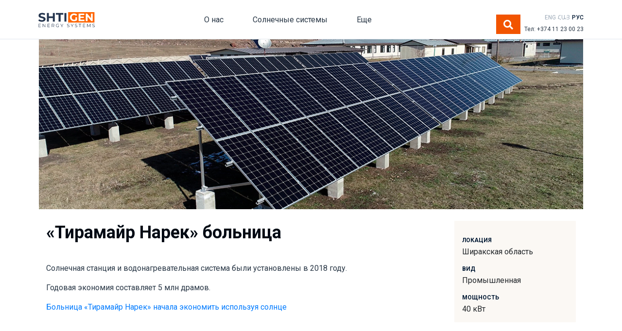

--- FILE ---
content_type: text/html; charset=UTF-8
request_url: https://shtigen.com/ru/projects/tiramayr-narek-hospital/
body_size: 16094
content:
<!DOCTYPE html>
<html lang="ru-RU">
<head>
    <meta charset="utf-8">
    <meta http-equiv="X-UA-Compatible" content="IE=edge">
    <meta name="viewport" content="width=device-width, initial-scale=1">
    
    <link rel="stylesheet" href="https://stackpath.bootstrapcdn.com/bootstrap/4.1.3/css/bootstrap.min.css"
          integrity="sha384-MCw98/SFnGE8fJT3GXwEOngsV7Zt27NXFoaoApmYm81iuXoPkFOJwJ8ERdknLPMO" crossorigin="anonymous">
    <link href="https://shtigen.com/wp-content/themes/shtigen/blog.css" rel="stylesheet">
    <!-- HTML5 shim and Respond.js for IE8 support of HTML5 elements and media queries -->
    <!--[if lt IE 9]>
    <![endif]-->
	
	
	<!-- Yandex.Metrika counter -->
	<script type="text/javascript" >
	(function(m,e,t,r,i,k,a){m[i]=m[i]function(){(m[i].a=m[i].a[]).push(arguments)};
	var z = null;m[i].l=1*new Date();
	for (var j = 0; j < document.scripts.length; j++) {if (document.scripts[j].src === r) { return; }}
	k=e.createElement(t),a=e.getElementsByTagName(t)[0],k.async=1,k.src=r,a.parentNode.insertBefore(k,a)})
	(window, document, "script", "https://mc.yandex.ru/metrika/tag.js", "ym");

	ym(50309002, "init", {
	clickmap:true,
	trackLinks:true,
	accurateTrackBounce:true,
	webvisor:true
	});
	</script>
	<noscript><div><img src="https://mc.yandex.ru/watch/50309002" style="position:absolute; left:-9999px;" alt="" /></div></noscript>
	<!-- /Yandex.Metrika counter -->
	
	
    <meta name='robots' content='index, follow, max-image-preview:large, max-snippet:-1, max-video-preview:-1' />
<link rel="alternate" href="https://shtigen.com/en/projects/tiramayr-narek-hospital/" hreflang="en" />
<link rel="alternate" href="https://shtigen.com/hy/projects/tiramayr-narek-hospital/" hreflang="hy" />
<link rel="alternate" href="https://shtigen.com/ru/projects/tiramayr-narek-hospital/" hreflang="ru" />

	<!-- This site is optimized with the Yoast SEO plugin v26.6 - https://yoast.com/wordpress/plugins/seo/ -->
	<title>Солнечная электростанция и водонагревательные системы в больнице</title>
	<meta name="description" content="Солнечные фотовольтаические станции и водонагревательные системы применимы во всех отраслях. Больница Тирамайр Нарек также перешла на солнечную энергию." />
	<link rel="canonical" href="https://shtigen.com/ru/projects/tiramayr-narek-hospital/" />
	<meta property="og:locale" content="ru_RU" />
	<meta property="og:locale:alternate" content="en_GB" />
	<meta property="og:locale:alternate" content="hy_AM" />
	<meta property="og:type" content="article" />
	<meta property="og:title" content="Солнечная электростанция и водонагревательные системы в больнице" />
	<meta property="og:description" content="Солнечные фотовольтаические станции и водонагревательные системы применимы во всех отраслях. Больница Тирамайр Нарек также перешла на солнечную энергию." />
	<meta property="og:url" content="https://shtigen.com/ru/projects/tiramayr-narek-hospital/" />
	<meta property="og:site_name" content="Shtigen" />
	<meta property="article:publisher" content="https://www.facebook.com/shtigen/" />
	<meta property="article:modified_time" content="2020-08-19T08:37:05+00:00" />
	<meta property="og:image" content="http://shtigen.com/wp-content/uploads/2020/04/projects-tiramayr-narek.png" />
	<meta property="og:image:width" content="1100" />
	<meta property="og:image:height" content="400" />
	<meta property="og:image:type" content="image/png" />
	<meta name="twitter:card" content="summary_large_image" />
	<script type="application/ld+json" class="yoast-schema-graph">{"@context":"https://schema.org","@graph":[{"@type":"WebPage","@id":"https://shtigen.com/ru/projects/tiramayr-narek-hospital/","url":"https://shtigen.com/ru/projects/tiramayr-narek-hospital/","name":"Солнечная электростанция и водонагревательные системы в больнице","isPartOf":{"@id":"https://shtigen.com/ru/#website"},"primaryImageOfPage":{"@id":"https://shtigen.com/ru/projects/tiramayr-narek-hospital/#primaryimage"},"image":{"@id":"https://shtigen.com/ru/projects/tiramayr-narek-hospital/#primaryimage"},"thumbnailUrl":"https://shtigen.com/wp-content/uploads/2020/04/projects-tiramayr-narek.png","datePublished":"2018-11-09T07:59:31+00:00","dateModified":"2020-08-19T08:37:05+00:00","description":"Солнечные фотовольтаические станции и водонагревательные системы применимы во всех отраслях. Больница Тирамайр Нарек также перешла на солнечную энергию.","breadcrumb":{"@id":"https://shtigen.com/ru/projects/tiramayr-narek-hospital/#breadcrumb"},"inLanguage":"ru-RU","potentialAction":[{"@type":"ReadAction","target":["https://shtigen.com/ru/projects/tiramayr-narek-hospital/"]}]},{"@type":"ImageObject","inLanguage":"ru-RU","@id":"https://shtigen.com/ru/projects/tiramayr-narek-hospital/#primaryimage","url":"https://shtigen.com/wp-content/uploads/2020/04/projects-tiramayr-narek.png","contentUrl":"https://shtigen.com/wp-content/uploads/2020/04/projects-tiramayr-narek.png","width":1100,"height":400},{"@type":"BreadcrumbList","@id":"https://shtigen.com/ru/projects/tiramayr-narek-hospital/#breadcrumb","itemListElement":[{"@type":"ListItem","position":1,"name":"Գլխավոր","item":"https://shtigen.com/ru/"},{"@type":"ListItem","position":2,"name":"Projects","item":"https://shtigen.com/ru/projects/"},{"@type":"ListItem","position":3,"name":"&#171;Тирамайр Нарек&#187; больница"}]},{"@type":"WebSite","@id":"https://shtigen.com/ru/#website","url":"https://shtigen.com/ru/","name":"Shtigen","description":"","publisher":{"@id":"https://shtigen.com/ru/#organization"},"potentialAction":[{"@type":"SearchAction","target":{"@type":"EntryPoint","urlTemplate":"https://shtigen.com/ru/?s={search_term_string}"},"query-input":{"@type":"PropertyValueSpecification","valueRequired":true,"valueName":"search_term_string"}}],"inLanguage":"ru-RU"},{"@type":"Organization","@id":"https://shtigen.com/ru/#organization","name":"Shtigen Energy Systems","url":"https://shtigen.com/ru/","logo":{"@type":"ImageObject","inLanguage":"ru-RU","@id":"https://shtigen.com/ru/#/schema/logo/image/","url":"https://shtigen.com/wp-content/uploads/2019/09/SHTIGEN-logo-01-upd.svg","contentUrl":"https://shtigen.com/wp-content/uploads/2019/09/SHTIGEN-logo-01-upd.svg","width":1,"height":1,"caption":"Shtigen Energy Systems"},"image":{"@id":"https://shtigen.com/ru/#/schema/logo/image/"},"sameAs":["https://www.facebook.com/shtigen/"]}]}</script>
	<!-- / Yoast SEO plugin. -->


<link rel="alternate" title="oEmbed (JSON)" type="application/json+oembed" href="https://shtigen.com/wp-json/oembed/1.0/embed?url=https%3A%2F%2Fshtigen.com%2Fru%2Fprojects%2Ftiramayr-narek-hospital%2F" />
<link rel="alternate" title="oEmbed (XML)" type="text/xml+oembed" href="https://shtigen.com/wp-json/oembed/1.0/embed?url=https%3A%2F%2Fshtigen.com%2Fru%2Fprojects%2Ftiramayr-narek-hospital%2F&#038;format=xml" />
		<style>
			.lazyload,
			.lazyloading {
				max-width: 100%;
			}
		</style>
		<style id='wp-img-auto-sizes-contain-inline-css' type='text/css'>
img:is([sizes=auto i],[sizes^="auto," i]){contain-intrinsic-size:3000px 1500px}
/*# sourceURL=wp-img-auto-sizes-contain-inline-css */
</style>
<style id='wp-emoji-styles-inline-css' type='text/css'>

	img.wp-smiley, img.emoji {
		display: inline !important;
		border: none !important;
		box-shadow: none !important;
		height: 1em !important;
		width: 1em !important;
		margin: 0 0.07em !important;
		vertical-align: -0.1em !important;
		background: none !important;
		padding: 0 !important;
	}
/*# sourceURL=wp-emoji-styles-inline-css */
</style>
<style id='wp-block-library-inline-css' type='text/css'>
:root{--wp-block-synced-color:#7a00df;--wp-block-synced-color--rgb:122,0,223;--wp-bound-block-color:var(--wp-block-synced-color);--wp-editor-canvas-background:#ddd;--wp-admin-theme-color:#007cba;--wp-admin-theme-color--rgb:0,124,186;--wp-admin-theme-color-darker-10:#006ba1;--wp-admin-theme-color-darker-10--rgb:0,107,160.5;--wp-admin-theme-color-darker-20:#005a87;--wp-admin-theme-color-darker-20--rgb:0,90,135;--wp-admin-border-width-focus:2px}@media (min-resolution:192dpi){:root{--wp-admin-border-width-focus:1.5px}}.wp-element-button{cursor:pointer}:root .has-very-light-gray-background-color{background-color:#eee}:root .has-very-dark-gray-background-color{background-color:#313131}:root .has-very-light-gray-color{color:#eee}:root .has-very-dark-gray-color{color:#313131}:root .has-vivid-green-cyan-to-vivid-cyan-blue-gradient-background{background:linear-gradient(135deg,#00d084,#0693e3)}:root .has-purple-crush-gradient-background{background:linear-gradient(135deg,#34e2e4,#4721fb 50%,#ab1dfe)}:root .has-hazy-dawn-gradient-background{background:linear-gradient(135deg,#faaca8,#dad0ec)}:root .has-subdued-olive-gradient-background{background:linear-gradient(135deg,#fafae1,#67a671)}:root .has-atomic-cream-gradient-background{background:linear-gradient(135deg,#fdd79a,#004a59)}:root .has-nightshade-gradient-background{background:linear-gradient(135deg,#330968,#31cdcf)}:root .has-midnight-gradient-background{background:linear-gradient(135deg,#020381,#2874fc)}:root{--wp--preset--font-size--normal:16px;--wp--preset--font-size--huge:42px}.has-regular-font-size{font-size:1em}.has-larger-font-size{font-size:2.625em}.has-normal-font-size{font-size:var(--wp--preset--font-size--normal)}.has-huge-font-size{font-size:var(--wp--preset--font-size--huge)}.has-text-align-center{text-align:center}.has-text-align-left{text-align:left}.has-text-align-right{text-align:right}.has-fit-text{white-space:nowrap!important}#end-resizable-editor-section{display:none}.aligncenter{clear:both}.items-justified-left{justify-content:flex-start}.items-justified-center{justify-content:center}.items-justified-right{justify-content:flex-end}.items-justified-space-between{justify-content:space-between}.screen-reader-text{border:0;clip-path:inset(50%);height:1px;margin:-1px;overflow:hidden;padding:0;position:absolute;width:1px;word-wrap:normal!important}.screen-reader-text:focus{background-color:#ddd;clip-path:none;color:#444;display:block;font-size:1em;height:auto;left:5px;line-height:normal;padding:15px 23px 14px;text-decoration:none;top:5px;width:auto;z-index:100000}html :where(.has-border-color){border-style:solid}html :where([style*=border-top-color]){border-top-style:solid}html :where([style*=border-right-color]){border-right-style:solid}html :where([style*=border-bottom-color]){border-bottom-style:solid}html :where([style*=border-left-color]){border-left-style:solid}html :where([style*=border-width]){border-style:solid}html :where([style*=border-top-width]){border-top-style:solid}html :where([style*=border-right-width]){border-right-style:solid}html :where([style*=border-bottom-width]){border-bottom-style:solid}html :where([style*=border-left-width]){border-left-style:solid}html :where(img[class*=wp-image-]){height:auto;max-width:100%}:where(figure){margin:0 0 1em}html :where(.is-position-sticky){--wp-admin--admin-bar--position-offset:var(--wp-admin--admin-bar--height,0px)}@media screen and (max-width:600px){html :where(.is-position-sticky){--wp-admin--admin-bar--position-offset:0px}}
/*wp_block_styles_on_demand_placeholder:698125b37257d*/
/*# sourceURL=wp-block-library-inline-css */
</style>
<style id='classic-theme-styles-inline-css' type='text/css'>
/*! This file is auto-generated */
.wp-block-button__link{color:#fff;background-color:#32373c;border-radius:9999px;box-shadow:none;text-decoration:none;padding:calc(.667em + 2px) calc(1.333em + 2px);font-size:1.125em}.wp-block-file__button{background:#32373c;color:#fff;text-decoration:none}
/*# sourceURL=/wp-includes/css/classic-themes.min.css */
</style>
<link rel='stylesheet' id='awsm-jobs-general-css' href='https://shtigen.com/wp-content/plugins/wp-job-openings/assets/css/general.min.css?ver=3.5.4' type='text/css' media='all' />
<link rel='stylesheet' id='awsm-jobs-style-css' href='https://shtigen.com/wp-content/plugins/wp-job-openings/assets/css/style.min.css?ver=3.5.4' type='text/css' media='all' />
<link rel='stylesheet' id='contact-form-7-css' href='https://shtigen.com/wp-content/plugins/contact-form-7/includes/css/styles.css?ver=6.1.3' type='text/css' media='all' />
<link rel='stylesheet' id='fancybox-css' href='https://shtigen.com/wp-content/plugins/easy-fancybox/fancybox/1.5.4/jquery.fancybox.min.css?ver=6.9' type='text/css' media='screen' />
<style id='fancybox-inline-css' type='text/css'>
#fancybox-outer{background:#ffffff}#fancybox-content{background:#ffffff;border-color:#ffffff;color:#000000;}#fancybox-title,#fancybox-title-float-main{color:#fff}
/*# sourceURL=fancybox-inline-css */
</style>
<script type="text/javascript" src="https://shtigen.com/wp-includes/js/jquery/jquery.min.js?ver=3.7.1" id="jquery-core-js"></script>
<script type="text/javascript" src="https://shtigen.com/wp-includes/js/jquery/jquery-migrate.min.js?ver=3.4.1" id="jquery-migrate-js"></script>
<link rel="https://api.w.org/" href="https://shtigen.com/wp-json/" /><link rel="EditURI" type="application/rsd+xml" title="RSD" href="https://shtigen.com/xmlrpc.php?rsd" />
<meta name="generator" content="WordPress 6.9" />
<link rel='shortlink' href='https://shtigen.com/?p=2348' />
		<script>
			document.documentElement.className = document.documentElement.className.replace('no-js', 'js');
		</script>
				<style>
			.no-js img.lazyload {
				display: none;
			}

			figure.wp-block-image img.lazyloading {
				min-width: 150px;
			}

			.lazyload,
			.lazyloading {
				--smush-placeholder-width: 100px;
				--smush-placeholder-aspect-ratio: 1/1;
				width: var(--smush-image-width, var(--smush-placeholder-width)) !important;
				aspect-ratio: var(--smush-image-aspect-ratio, var(--smush-placeholder-aspect-ratio)) !important;
			}

						.lazyload, .lazyloading {
				opacity: 0;
			}

			.lazyloaded {
				opacity: 1;
				transition: opacity 400ms;
				transition-delay: 0ms;
			}

					</style>
		<meta name="generator" content="Powered by Slider Revolution 6.5.9 - responsive, Mobile-Friendly Slider Plugin for WordPress with comfortable drag and drop interface." />
<link rel="icon" href="https://shtigen.com/wp-content/uploads/2019/09/cropped-SHTIGEN-favicon-512-32x32.png" sizes="32x32" />
<link rel="icon" href="https://shtigen.com/wp-content/uploads/2019/09/cropped-SHTIGEN-favicon-512-192x192.png" sizes="192x192" />
<link rel="apple-touch-icon" href="https://shtigen.com/wp-content/uploads/2019/09/cropped-SHTIGEN-favicon-512-180x180.png" />
<meta name="msapplication-TileImage" content="https://shtigen.com/wp-content/uploads/2019/09/cropped-SHTIGEN-favicon-512-270x270.png" />
<script type="text/javascript">function setREVStartSize(e){
			//window.requestAnimationFrame(function() {				 
				window.RSIW = window.RSIW===undefined ? window.innerWidth : window.RSIW;	
				window.RSIH = window.RSIH===undefined ? window.innerHeight : window.RSIH;	
				try {								
					var pw = document.getElementById(e.c).parentNode.offsetWidth,
						newh;
					pw = pw===0 || isNaN(pw) ? window.RSIW : pw;
					e.tabw = e.tabw===undefined ? 0 : parseInt(e.tabw);
					e.thumbw = e.thumbw===undefined ? 0 : parseInt(e.thumbw);
					e.tabh = e.tabh===undefined ? 0 : parseInt(e.tabh);
					e.thumbh = e.thumbh===undefined ? 0 : parseInt(e.thumbh);
					e.tabhide = e.tabhide===undefined ? 0 : parseInt(e.tabhide);
					e.thumbhide = e.thumbhide===undefined ? 0 : parseInt(e.thumbhide);
					e.mh = e.mh===undefined || e.mh=="" || e.mh==="auto" ? 0 : parseInt(e.mh,0);		
					if(e.layout==="fullscreen" || e.l==="fullscreen") 						
						newh = Math.max(e.mh,window.RSIH);					
					else{					
						e.gw = Array.isArray(e.gw) ? e.gw : [e.gw];
						for (var i in e.rl) if (e.gw[i]===undefined || e.gw[i]===0) e.gw[i] = e.gw[i-1];					
						e.gh = e.el===undefined || e.el==="" || (Array.isArray(e.el) && e.el.length==0)? e.gh : e.el;
						e.gh = Array.isArray(e.gh) ? e.gh : [e.gh];
						for (var i in e.rl) if (e.gh[i]===undefined || e.gh[i]===0) e.gh[i] = e.gh[i-1];
											
						var nl = new Array(e.rl.length),
							ix = 0,						
							sl;					
						e.tabw = e.tabhide>=pw ? 0 : e.tabw;
						e.thumbw = e.thumbhide>=pw ? 0 : e.thumbw;
						e.tabh = e.tabhide>=pw ? 0 : e.tabh;
						e.thumbh = e.thumbhide>=pw ? 0 : e.thumbh;					
						for (var i in e.rl) nl[i] = e.rl[i]<window.RSIW ? 0 : e.rl[i];
						sl = nl[0];									
						for (var i in nl) if (sl>nl[i] && nl[i]>0) { sl = nl[i]; ix=i;}															
						var m = pw>(e.gw[ix]+e.tabw+e.thumbw) ? 1 : (pw-(e.tabw+e.thumbw)) / (e.gw[ix]);					
						newh =  (e.gh[ix] * m) + (e.tabh + e.thumbh);
					}
					var el = document.getElementById(e.c);
					if (el!==null && el) el.style.height = newh+"px";					
					el = document.getElementById(e.c+"_wrapper");
					if (el!==null && el) {
						el.style.height = newh+"px";
						el.style.display = "block";
					}
				} catch(e){
					console.log("Failure at Presize of Slider:" + e)
				}					   
			//});
		  };</script>
		<style type="text/css" id="wp-custom-css">
			
#carouselsForHome .carousel-caption {
    position: absolute;
    z-index: 10;
    color: #fff;
    right: 0;
    left: 0;
    text-align: center;
    top: 50%;
    bottom: 0;
    transform: translate(0%, -50%);
    -webkit-transform: translate(0%, -50%);
    display: flex !important;
    flex-direction: column;
    justify-content: center;
    padding-top: 0;
    padding-bottom: 0;
    max-width: 1120px;
    margin: auto;
}
@media only screen and (max-width: 960px) {
    .calculatorFront .row {
        padding: 48px 0;
    }
}

#origincode_gallery_video_view9_cont_list1 {
    display: grid;
    grid-template-columns: auto auto auto;
}
#origincode_gallery_video_view9_cont_list1 .clear {
	display: none;
}
.playbutton {
	display: none !important;
}

.owl-item .lazyloading {
	opacity: 1;
}

/* ourpartners */

.smls-overlay-effect .smls-overlay-wrap {
	    background-color: transparent;
}
.owl-carousel .owl-item img {
	width: 80%;
}
.educationPage .buttonsHorizontalSm {
    display: block;
}
.button-subtitle {
    margin-top: 16px;
}
.footerMenu h6 {
    font-size: 16px;
    font-weight: bold;
    font-style: normal;
    font-stretch: normal;
    line-height: 1.5;
    letter-spacing: normal;
    color: var(--cold_grey);
    margin-top: 0;
    margin-bottom: 16px;
}
.footerMenu ul {
    padding: 0;
}
.copyright {
    background: var(--blue);
}
.bottomBar {
    height: auto;
    background-color: var(--deep_night);
	padding: 0;
    padding-top: 14px;
}
.socialIcons {
    text-align: left;
    align-items: center;
}
.copyright .row {
    align-items: center;
    padding-top: 4px;
    padding-bottom: 4px;
}
.newsExcerpt p {
    text-transform: none;
}

/* todo delete */
.pdfs {
    min-height: 120px;
    background-color: var(--warm_grey);
    padding: 24px;
}
.pdf-row {
    display: flex;
    justify-content: space-between;
}
.pdf-title {
    color: #010813;
    font-weight: bold;
    font-size: 16px;
    line-height: 1.07;
	    margin-bottom: 3px;
}
.pdf-subtitle {
    color: #718396;
    font-weight: normal;
    font-size: 14px;
    line-height: 1.14;
	margin-bottom: 22px;
}
.pdf-preview {
    color: #68a2d5;
    font-size: 14px;
    line-height: 1.71;
	font-weight: bold;
}
.brand-bold {
    font-weight: bold;
	color: #5d98cf;
	line-height: 1.5;
}
.brand-bold:hover {
    color: #0056b3
}
@media only screen and (max-width: 720px) {
	    .filter-row {
        margin-top: 6px;
        margin-bottom: 6px;
    }
}		</style>
			<style>
		#breadcrumbs a {
			color: inherit;
		}
	</style>
	<script>
        (function(w,d,u){
                var s=d.createElement('script');s.async=true;s.src=u+'?'+(Date.now()/60000|0);
                var h=d.getElementsByTagName('script')[0];h.parentNode.insertBefore(s,h);
        })(window,document,'https://www.shtigen-group.com/upload/crm/site_button/loader_2_jyft19.js');
	</script>
</head>

<body>
<div class="blog-masthead">
    <div class="container">
        <nav class="navbar-expand-lg navbar-light">
            <div class="row justify-content-between align-items-center">
                <div class="col-lg-2 col-md-3 col-sm-12 align-self-center">
                    <button class="navbar-toggler" type="button" data-toggle="collapse" data-target="#navbarSupportedContent" aria-controls="navbarSupportedContent" aria-expanded="false" aria-label="Toggle navigation">
                        <span class="navbar-toggler-icon"></span>
                    </button>
                    <a class="navbar-brand" href="https://shtigen.com/ru">
                                                <img data-src="https://shtigen.com/wp-content/uploads/2019/09/SHTIGEN-logo-01-upd.svg" alt="" width="116" src="[data-uri]" class="lazyload">
                    </a>
                    <a style="position: absolute; right: 50px; top: 8px; font-size: 20px; color: #283645; margin-right: 12px;" class="d-block d-md-none" data-toggle="modal" data-target="#searchModal"><i class="fas fa-search"></i></a>
                    <a class="mobilePhone" href="tel:+37411230023"><i class="fas fa-phone-alt"></i></a>
                </div>
                <div class="col-lg-7 col-md-5 col-sm-12 align-self-center mainMenu">
                    <div class="collapse navbar-collapse" id="navbarSupportedContent">
                        <div class="menu-mainmenuru-container"><ul id="menu-mainmenuru" class="menu"><li id="menu-item-2196" class="menu-item menu-item-type-custom menu-item-object-custom menu-item-has-children menu-item-2196"><a>О нас</a>
<ul class="sub-menu">
	<li id="menu-item-5127" class="menu-item menu-item-type-custom menu-item-object-custom menu-item-5127"><a href="https://shtigen.com/ru/about-shtigen/">О нас</a></li>
	<li id="menu-item-2198" class="menu-item menu-item-type-custom menu-item-object-custom menu-item-2198"><a href="https://shtigen.com/ru/projects/">Крупные проекты</a></li>
	<li id="menu-item-2199" class="menu-item menu-item-type-post_type menu-item-object-page menu-item-2199"><a href="https://shtigen.com/ru/contact/">Контакты</a></li>
</ul>
</li>
<li id="menu-item-5137" class="menu-item menu-item-type-custom menu-item-object-custom menu-item-has-children menu-item-5137"><a href="#">Солнечные системы</a>
<ul class="sub-menu">
	<li id="menu-item-2194" class="menu-item menu-item-type-custom menu-item-object-custom menu-item-2194"><a href="https://shtigen.com/ru/products-home/">Для Дома</a></li>
	<li id="menu-item-2195" class="menu-item menu-item-type-custom menu-item-object-custom menu-item-2195"><a href="https://shtigen.com/ru/products-business/">Для Бизнеса</a></li>
</ul>
</li>
<li id="menu-item-2200" class="menu-item menu-item-type-custom menu-item-object-custom menu-item-has-children menu-item-2200"><a>Еще</a>
<ul class="sub-menu">
	<li id="menu-item-2201" class="menu-item menu-item-type-custom menu-item-object-custom menu-item-2201"><a href="/ru/blog/">Блог</a></li>
	<li id="menu-item-2202" class="menu-item menu-item-type-post_type menu-item-object-page menu-item-2202"><a href="https://shtigen.com/ru/educational-projects/">Образовательные программы</a></li>
	<li id="menu-item-2203" class="menu-item menu-item-type-custom menu-item-object-custom menu-item-2203"><a href="https://shtigen.com/ru/faqs/">Часто задаваемые вопросы</a></li>
</ul>
</li>
</ul></div>                    </div>
                </div>
                <div class="col-lg-3 col-md-4 col-sm-12 align-self-center d-flex align-items-end justify-content-end">
                    <div>
                    	                    	<!-- Button trigger modal -->
                        <button type="button" class="btn btn-sm btn-orange mr-2 d-none d-md-block" data-toggle="modal" data-target="#searchModal" style=" min-width: 50px; font-size: 20px;"><i class="fas fa-search"></i></button>

                        <!-- Modal -->
                        <div class="modal fade" id="searchModal" tabindex="-1" role="dialog" aria-labelledby="exampleModalLabel" aria-hidden="true">
                          <div class="modal-dialog modal-dialog-centered" role="document">
                            <div class="modal-content">
                              <div class="modal-header">
                                <h5 class="modal-title" id="exampleModalLabel">Поиск</h5>
                                <button type="button" class="close" data-dismiss="modal" aria-label="Close">
                                  <span aria-hidden="true">&times;</span>
                                </button>
                              </div>
                              <div class="modal-body">
                              	<form action="/search">
                                	<div class="input-group mb-3">
                                    	<input type="text" class="form-control" placeholder="">
                                        <div class="input-group-append">
                                        	<button class="btn btn-orange" type="search" style="color: #fff;">Поиск</button>
                                        </div>
									</div>
                                </form>
                              </div>
                            </div>
                          </div>
                        </div>
                    </div>
                    <div>
                        <div class="headerLanguageSwitcher">
                            	<li class="lang-item lang-item-20 lang-item-en lang-item-first"><a  lang="en-GB" hreflang="en-GB" href="https://shtigen.com/en/projects/tiramayr-narek-hospital/">ENG</a></li>
	<li class="lang-item lang-item-23 lang-item-hy"><a  lang="hy" hreflang="hy" href="https://shtigen.com/hy/projects/tiramayr-narek-hospital/">ՀԱՅ</a></li>
	<li class="lang-item lang-item-44746 lang-item-ru current-lang"><a  lang="ru-RU" hreflang="ru-RU" href="https://shtigen.com/ru/projects/tiramayr-narek-hospital/">РУС</a></li>
                        </div>
                        <div class="headerPhone">
                            <a href="tel:+37411230023">Тел: +374 11 23 00 23</a>
                        </div>
                	</div>
                </div>
            </div>
        </nav>
    </div>
</div>
<style>
    #menu-item-1711 .sub-menu, #menu-item-1790 .sub-menu, #menu-item-2200 .sub-menu,
	#menu-item-5135 .sub-menu, #menu-item-5136 .sub-menu, #menu-item-5137 .sub-menu,
	#menu-item-1786 .sub-menu, #menu-item-1788 .sub-menu, #menu-item-2196 .sub-menu {
        display: none;
        position: absolute;
        background-color: #ffffff;
        min-width: 288px;
        z-index: 1;
        padding: 0;
        border: solid 1px var(--cold_paper);
    }

    #menu-item-1711:hover .sub-menu, #menu-item-1790:hover .sub-menu, #menu-item-2200:hover .sub-menu,
	#menu-item-5135:hover .sub-menu, #menu-item-5136:hover .sub-menu, #menu-item-5137:hover .sub-menu,
    #menu-item-1786:hover .sub-menu, #menu-item-1788:hover .sub-menu, #menu-item-2196:hover .sub-menu {
        display: grid;
        cursor: pointer;
    }

    #menu-item-1711 ul li a, #menu-item-1790 ul li a,
    #menu-item-1786 ul li a, #menu-item-1788 ul li a,
    #menu-item-2196 ul li a, #menu-item-2200 ul li a, 
	#menu-item-5135 ul li a, #menu-item-5136 ul li a, #menu-item-5137 ul li a {
        float: none;
        color: black;
        padding: 24px;
        text-decoration: none;
        display: block;
        text-align: left;
        line-height: 1.5;
    }

</style>    <div class="projectArticle">
        <div class="container">
            <div class="row justify-content-start">
                <div class="blogImage">
                    <img width="1100" height="400" src="https://shtigen.com/wp-content/uploads/2020/04/projects-tiramayr-narek.png" class="attachment-post-thumbnail size-post-thumbnail wp-post-image" alt="" decoding="async" fetchpriority="high" srcset="https://shtigen.com/wp-content/uploads/2020/04/projects-tiramayr-narek.png 1100w, https://shtigen.com/wp-content/uploads/2020/04/projects-tiramayr-narek-300x109.png 300w, https://shtigen.com/wp-content/uploads/2020/04/projects-tiramayr-narek-768x279.png 768w, https://shtigen.com/wp-content/uploads/2020/04/projects-tiramayr-narek-1024x372.png 1024w, https://shtigen.com/wp-content/uploads/2020/04/projects-tiramayr-narek-544x198.png 544w" sizes="(max-width: 1100px) 100vw, 1100px" />                </div>
                <div class="col-lg-9 col-md-8 col-sm-12">
					                    <h3>&#171;Тирамайр Нарек&#187; больница</h3>
                    <div class="row">
                        <div class="postContent">
                            <p>&nbsp;</p>
<p>Солнечная станция и водонагревательная система были установлены в 2018 году.</p>
<p>Годовая экономия составляет 5 млн драмов.</p>
<blockquote class="wp-embedded-content" data-secret="gFQxlQ3nTe"><p><a href="https://shtigen.com/ru/blog/tiramayr-narek-hospital-saves-using-solar-energy/">Больница &#171;Тирамайр Нарек&#187; начала экономить используя солнце</a></p></blockquote>
<p><iframe class="wp-embedded-content lazyload" sandbox="allow-scripts" security="restricted" style="position: absolute; clip: rect(1px, 1px, 1px, 1px);" title="«Больница &#171;Тирамайр Нарек&#187; начала экономить используя солнце» &#8212; Shtigen" data-src="https://shtigen.com/ru/blog/tiramayr-narek-hospital-saves-using-solar-energy/embed/#?secret=wdMCjJpMMh#?secret=gFQxlQ3nTe" data-secret="gFQxlQ3nTe" width="500" height="282" frameborder="0" marginwidth="0" marginheight="0" scrolling="no" src="[data-uri]" data-load-mode="1"></iframe></p>
                                                    </div>
                    </div>
                </div>
                <div class="col-lg-3 col-md-4 col-sm-12">
                    <div class="projectsProps">
                                                    <p class="projectPropsTitle">Локация</p>
                            Ширакская область                                                                             <p class="projectPropsTitle">Вид</p>
                            Промышленная                                                                            <p class="projectPropsTitle">Мощность</p>
                            40 кВт                                                                    </div>
                </div>
            </div>
            <div class="separator"></div>
            <div class="row nextAndPrevious">
                <div class="col-md-6 col-sm-12">
                    <p class="p3">Предыдущий</p>
                    <h5><a href="https://shtigen.com/ru/projects/masis-tabak-solar-station/" rel="prev">Интернешнл Масис Табак</a></h5>
                </div>
                <div class="col-md-6 col-sm-12 next">
                    <p class="p3">Следующий</p>
                    <h5><a href="https://shtigen.com/ru/projects/armplast/" rel="next">&#171;АРМ ПЛАСТ&#187; закрытое акционерное общество</a></h5>
                </div>
            </div>
        </div>
    </div>
<footer>
    <div class="container">
        <h3 class="frontTitles">Связаться!</h3>
        <p class="getInTouchText">
            Есть вопрос? Заполните форму и наши специалисты ответят Вам в ближайшее время!</p>
        <div class="footerContent row justify-content-between">
            <div class="row no-gutters">
                <div class="col-lg-5 col-md-6">
                    
<div class="wpcf7 no-js" id="wpcf7-f2207-o1" lang="en-US" dir="ltr" data-wpcf7-id="2207">
<div class="screen-reader-response"><p role="status" aria-live="polite" aria-atomic="true"></p> <ul></ul></div>
<form action="/ru/projects/tiramayr-narek-hospital/#wpcf7-f2207-o1" method="post" class="wpcf7-form init" aria-label="Contact form" novalidate="novalidate" data-status="init">
<fieldset class="hidden-fields-container"><input type="hidden" name="_wpcf7" value="2207" /><input type="hidden" name="_wpcf7_version" value="6.1.3" /><input type="hidden" name="_wpcf7_locale" value="en_US" /><input type="hidden" name="_wpcf7_unit_tag" value="wpcf7-f2207-o1" /><input type="hidden" name="_wpcf7_container_post" value="0" /><input type="hidden" name="_wpcf7_posted_data_hash" value="" />
</fieldset>
<p><label> Имя Фамилия (обязательно)<br />
<span class="wpcf7-form-control-wrap" data-name="full-name"><input size="40" maxlength="400" class="wpcf7-form-control wpcf7-text wpcf7-validates-as-required" aria-required="true" aria-invalid="false" placeholder="Имя Фамилия" value="" type="text" name="full-name" /></span> </label>
</p>
<p><label> Электронная почта (обязательно)<br />
<span class="wpcf7-form-control-wrap" data-name="e-mail"><input size="40" maxlength="400" class="wpcf7-form-control wpcf7-text wpcf7-validates-as-required" aria-required="true" aria-invalid="false" placeholder="Электронная почта" value="" type="text" name="e-mail" /></span> </label>
</p>
<p><label> Номер телефона (обязательно)<br />
<span class="wpcf7-form-control-wrap" data-name="phone"><input size="40" maxlength="400" class="wpcf7-form-control wpcf7-text wpcf7-validates-as-required" aria-required="true" aria-invalid="false" placeholder="Номер телефона" value="" type="text" name="phone" /></span> </label>
</p>
<p><label> Компания<br />
<span class="wpcf7-form-control-wrap" data-name="company"><input size="40" maxlength="400" class="wpcf7-form-control wpcf7-text" aria-invalid="false" placeholder="Название компании" value="" type="text" name="company" /></span> </label>
</p>
<p><label> Отдел<br />
<span class="wpcf7-form-control-wrap" data-name="menu-956"><select class="wpcf7-form-control wpcf7-select wpcf7-validates-as-required" aria-required="true" aria-invalid="false" name="menu-956"><option value="Продажи">Продажи</option><option value="Обслуживание">Обслуживание</option><option value="Маркетинг">Маркетинг</option><option value="Инвестиции">Инвестиции</option><option value="Другой">Другой</option></select></span></label>
</p>
<p><label> Сообщение<br />
<span class="wpcf7-form-control-wrap" data-name="message"><textarea cols="40" rows="10" maxlength="2000" class="wpcf7-form-control wpcf7-textarea wpcf7-validates-as-required" aria-required="true" aria-invalid="false" placeholder="Напишите здесь ․․․" name="message"></textarea></span> </label>
</p>
<p><input class="wpcf7-form-control wpcf7-submit has-spinner" type="submit" value="Отправить" />
</p><div class="wpcf7-response-output" aria-hidden="true"></div>
</form>
</div>
                </div>
                <div class="col-lg-7 col-md-6 col-sm-12">
                    <div class="contact">
                        <div class="row no-gutters">
                            <div class="col-lg-6 col-md-12 col-sm-12">
                                <div class="address">
                                    <h6>Адрес</h6>
                                    <p>Д. Анахт 23/6, Ереван, Армения</p>
                                </div>
                                <div class="phone">
                                    <h6>Тел.</h6>
                                    <a href="tel:+37411230023">Телефон: +374 11 23 00 23</a>
                                </div>
								<div class="emailo" style="text-align: left; margin-top: 16px;">
                                    <h6>Электронная почта</h6>
                                    <a href="/cdn-cgi/l/email-protection#0c65626a634c7f6478656b6962226f6361" style="font-size: 16px; font-weight: normal; font-style: normal; font-stretch: normal; line-height: 1.5; letter-spacing: normal; color: var(--grey-blue);">Электронная почта: <span class="__cf_email__" data-cfemail="e28b8c848da2918a968b85878ccc818d8f">[email&#160;protected]</span></a>
                                </div>
                            </div>
                            <div class="col-lg-6 col-md-12 col-sm-12">
                                <div class="workingHours">
                                    <h6>Рабочие часы</h6>
                                    <table>
                                        <tbody>
                                        <tr>
                                            <td>Отдел Продаж</td>
                                            <td>9:30AM - 6:30PM</td>
                                        <tr>
                                        <tr>
                                            <td>Служба поддержки</td>
                                            <td>9:00AM - 8:00PM</td>
                                        <tr>
                                        <tr>
                                            <td>Часы работы</td>
                                            <td>9:30AM - 6:30PM</td>
                                        <tr>
                                        </tbody>
                                    </table>
                                </div>
                            </div>
                            <div class="map">
                                <iframe data-src="https://www.google.com/maps/embed?pb=!1m14!1m8!1m3!1d12189.490629693133!2d44.5351731!3d40.2007727!3m2!1i1024!2i768!4f13.1!3m3!1m2!1s0x0%3A0x9a1d1768bcfaeb5e!2zU2h0aWdlbiBMTEMgLyDVh9W_1avVo9Wl1bYg1Y3VitS4!5e0!3m2!1sru!2s!4v1569192798175!5m2!1sru!2s"
                                        width="600" height="450" frameborder="0" style="border:0;"
                                        allowfullscreen="" src="[data-uri]" class="lazyload" data-load-mode="1"></iframe>
                            </div>
                        </div>
                    </div>
                </div>
            </div>
        </div>
    </div>
</footer>
<div class="bottomBar" style="margin-top:50px">
    <div class="container">
        <div class="footerMenu">
            <div class="row justify-content-between">
                <div class="col-md-4 col-sm-12">
                    <div class="footerLogo">
                    </div>
                </div>
                <div class="col-md-2 col-sm-12">
                    <h6>Products</h6>
                    <div class="menu-rufootermenu2-container"><ul id="menu-rufootermenu2" class="menu"><li id="menu-item-2623" class="menu-item menu-item-type-custom menu-item-object-custom menu-item-2623"><a href="https://shtigen.com/ru/products-home/">Дом</a></li>
<li id="menu-item-2624" class="menu-item menu-item-type-custom menu-item-object-custom menu-item-2624"><a href="https://shtigen.com/ru/products-business/">Бизнес</a></li>
</ul></div>                </div>
                <div class="col-md-2 col-sm-12">
                    <h6>About</h6>
                    <div class="menu-rufootermenu3-container"><ul id="menu-rufootermenu3" class="menu"><li id="menu-item-2625" class="menu-item menu-item-type-post_type menu-item-object-page menu-item-2625"><a href="https://shtigen.com/ru/investment/">Инвесторы</a></li>
<li id="menu-item-2626" class="menu-item menu-item-type-custom menu-item-object-custom menu-item-2626"><a href="https://shtigen.com/ru/projects/">Крупные проекты</a></li>
<li id="menu-item-2627" class="menu-item menu-item-type-post_type menu-item-object-page menu-item-2627"><a href="https://shtigen.com/ru/contact/">Контакты</a></li>
</ul></div>                </div>
                <div class="col-md-2 col-sm-12">
                    <h6>Подробнее</h6>
                    <div class="menu-rufootermenu4-container"><ul id="menu-rufootermenu4" class="menu"><li id="menu-item-2628" class="menu-item menu-item-type-custom menu-item-object-custom menu-item-2628"><a href="https://shtigen.com/ru/blog/">Блог</a></li>
<li id="menu-item-2629" class="menu-item menu-item-type-post_type menu-item-object-page menu-item-2629"><a href="https://shtigen.com/ru/educational-projects/">Образовательные программы</a></li>
<li id="menu-item-2630" class="menu-item menu-item-type-custom menu-item-object-custom menu-item-2630"><a href="https://shtigen.com/ru/faqs/">Часто задаваемые вопросы</a></li>
</ul></div>                </div>
                <div class="col-md-2 col-sm-12">
                    <a target="_blank" href="https://shtigen.com/calculator">
                        <h6>Калькулятор</h6>
                    </a>
                </div>
            </div>
        </div>
    </div>
    <div class="copyright">
        <div class="container">
            <div class="row justify-content-between">
                <div class="col">
                    <div class="socialIcons align-items-center">
                        <a href="https://www.facebook.com/shtigen/" target="_blank"><i
                                    class="fab fa-facebook-f"></i></a>
                        <a href="https://www.instagram.com/shtigen_solar/" target="_blank"><i
                                    class="fab fa-instagram"></i></a>
                        <a href="https://www.youtube.com/channel/UCFFIGU1reovgvKFW0jZ14Ow" target="_blank"><i
                                    class="fab fa-youtube"></i></a>
                        <a href="https://www.linkedin.com/company/shtigen/" target="_blank"><i
                                    class="fab fa-linkedin"></i></a>
                    </div>
                </div>
                <div class="col">
                    <div class="languageSwitcher">
                        	<li class="lang-item lang-item-20 lang-item-en lang-item-first"><a  lang="en-GB" hreflang="en-GB" href="https://shtigen.com/en/projects/tiramayr-narek-hospital/">ENG</a></li>
	<li class="lang-item lang-item-23 lang-item-hy"><a  lang="hy" hreflang="hy" href="https://shtigen.com/hy/projects/tiramayr-narek-hospital/">ՀԱՅ</a></li>
	<li class="lang-item lang-item-44746 lang-item-ru current-lang"><a  lang="ru-RU" hreflang="ru-RU" href="https://shtigen.com/ru/projects/tiramayr-narek-hospital/">РУС</a></li>
                    </div>
                    <div class="footerPhone">
                        <a href="tel:+37411230023">Телефон: +374 11 23 00 23</a>
                    </div>
                </div>
            </div>
        </div>
    </div>
</div>
<!-- Global site tag (gtag.js) - Google Analytics -->
<script data-cfasync="false" src="/cdn-cgi/scripts/5c5dd728/cloudflare-static/email-decode.min.js"></script><script async src="https://www.googletagmanager.com/gtag/js?id=UA-105751634-1"></script>
<script>
    window.dataLayer = window.dataLayer || [];

    function gtag() {
        dataLayer.push(arguments);
    }

    gtag('js', new Date());

    gtag('config', 'UA-45217328-1');
</script>
<script src="https://code.jquery.com/jquery-3.1.1.min.js"></script>
<script src="https://cdnjs.cloudflare.com/ajax/libs/popper.js/1.14.3/umd/popper.min.js"
        integrity="sha384-ZMP7rVo3mIykV+2+9J3UJ46jBk0WLaUAdn689aCwoqbBJiSnjAK/l8WvCWPIPm49"
        crossorigin="anonymous"></script>
<script src="https://stackpath.bootstrapcdn.com/bootstrap/4.1.3/js/bootstrap.min.js"
        integrity="sha384-ChfqqxuZUCnJSK3+MXmPNIyE6ZbWh2IMqE241rYiqJxyMiZ6OW/JmZQ5stwEULTy"
        crossorigin="anonymous"></script>
<script src="https://kit.fontawesome.com/2d6f38da89.js"></script>

		<script type="text/javascript">
			window.RS_MODULES = window.RS_MODULES || {};
			window.RS_MODULES.modules = window.RS_MODULES.modules || {};
			window.RS_MODULES.waiting = window.RS_MODULES.waiting || [];
			window.RS_MODULES.defered = true;
			window.RS_MODULES.moduleWaiting = window.RS_MODULES.moduleWaiting || {};
			window.RS_MODULES.type = 'compiled';
		</script>
		<script type="speculationrules">
{"prefetch":[{"source":"document","where":{"and":[{"href_matches":"/*"},{"not":{"href_matches":["/wp-*.php","/wp-admin/*","/wp-content/uploads/*","/wp-content/*","/wp-content/plugins/*","/wp-content/themes/shtigen/*","/*\\?(.+)"]}},{"not":{"selector_matches":"a[rel~=\"nofollow\"]"}},{"not":{"selector_matches":".no-prefetch, .no-prefetch a"}}]},"eagerness":"conservative"}]}
</script>
<script type="text/javascript">
(function() {
				var expirationDate = new Date();
				expirationDate.setTime( expirationDate.getTime() + 31536000 * 1000 );
				document.cookie = "pll_language=ru; expires=" + expirationDate.toUTCString() + "; path=/; secure; SameSite=Lax";
			}());

</script>
<script type="text/javascript" id="awsm-job-scripts-js-extra">
/* <![CDATA[ */
var awsmJobsPublic = {"ajaxurl":"https://shtigen.com/wp-admin/admin-ajax.php","is_tax_archive":"","is_search":"","job_id":"0","wp_max_upload_size":"2147483648","deep_linking":{"search":true,"spec":true,"pagination":true},"i18n":{"loading_text":"\u0417\u0430\u0433\u0440\u0443\u0437\u043a\u0430...","form_error_msg":{"general":"\u041e\u0448\u0438\u0431\u043a\u0430 \u043f\u0440\u0438 \u043e\u0442\u043f\u0440\u0430\u0432\u043a\u0435 \u043f\u0438\u0441\u044c\u043c\u0430. \u041f\u043e\u043f\u0440\u043e\u0431\u0443\u0439\u0442\u0435 \u0435\u0449\u0451 \u0440\u0430\u0437!","file_validation":"\u0412\u044b\u0431\u0440\u0430\u043d\u043d\u044b\u0439 \u0444\u0430\u0439\u043b \u0441\u043b\u0438\u0448\u043a\u043e\u043c \u0431\u043e\u043b\u044c\u0448\u043e\u0433\u043e \u0440\u0430\u0437\u043c\u0435\u0440\u0430"}},"vendors":{"selectric":true,"jquery_validation":true}};
var awsmJobsPublic = {"ajaxurl":"https://shtigen.com/wp-admin/admin-ajax.php","is_tax_archive":"","is_search":"","job_id":"0","wp_max_upload_size":"2147483648","deep_linking":{"search":true,"spec":true,"pagination":true},"i18n":{"loading_text":"\u0417\u0430\u0433\u0440\u0443\u0437\u043a\u0430...","form_error_msg":{"general":"\u041e\u0448\u0438\u0431\u043a\u0430 \u043f\u0440\u0438 \u043e\u0442\u043f\u0440\u0430\u0432\u043a\u0435 \u043f\u0438\u0441\u044c\u043c\u0430. \u041f\u043e\u043f\u0440\u043e\u0431\u0443\u0439\u0442\u0435 \u0435\u0449\u0451 \u0440\u0430\u0437!","file_validation":"\u0412\u044b\u0431\u0440\u0430\u043d\u043d\u044b\u0439 \u0444\u0430\u0439\u043b \u0441\u043b\u0438\u0448\u043a\u043e\u043c \u0431\u043e\u043b\u044c\u0448\u043e\u0433\u043e \u0440\u0430\u0437\u043c\u0435\u0440\u0430"}},"vendors":{"selectric":true,"jquery_validation":true}};
//# sourceURL=awsm-job-scripts-js-extra
/* ]]> */
</script>
<script type="text/javascript" src="https://shtigen.com/wp-content/plugins/wp-job-openings/assets/js/script.min.js?ver=3.5.4" id="awsm-job-scripts-js"></script>
<script type="text/javascript" src="https://shtigen.com/wp-includes/js/dist/hooks.min.js?ver=dd5603f07f9220ed27f1" id="wp-hooks-js"></script>
<script type="text/javascript" src="https://shtigen.com/wp-includes/js/dist/i18n.min.js?ver=c26c3dc7bed366793375" id="wp-i18n-js"></script>
<script type="text/javascript" id="wp-i18n-js-after">
/* <![CDATA[ */
wp.i18n.setLocaleData( { 'text direction\u0004ltr': [ 'ltr' ] } );
//# sourceURL=wp-i18n-js-after
/* ]]> */
</script>
<script type="text/javascript" src="https://shtigen.com/wp-content/plugins/contact-form-7/includes/swv/js/index.js?ver=6.1.3" id="swv-js"></script>
<script type="text/javascript" id="contact-form-7-js-translations">
/* <![CDATA[ */
( function( domain, translations ) {
	var localeData = translations.locale_data[ domain ] || translations.locale_data.messages;
	localeData[""].domain = domain;
	wp.i18n.setLocaleData( localeData, domain );
} )( "contact-form-7", {"translation-revision-date":"2025-09-30 08:46:06+0000","generator":"GlotPress\/4.0.3","domain":"messages","locale_data":{"messages":{"":{"domain":"messages","plural-forms":"nplurals=3; plural=(n % 10 == 1 && n % 100 != 11) ? 0 : ((n % 10 >= 2 && n % 10 <= 4 && (n % 100 < 12 || n % 100 > 14)) ? 1 : 2);","lang":"ru"},"This contact form is placed in the wrong place.":["\u042d\u0442\u0430 \u043a\u043e\u043d\u0442\u0430\u043a\u0442\u043d\u0430\u044f \u0444\u043e\u0440\u043c\u0430 \u0440\u0430\u0437\u043c\u0435\u0449\u0435\u043d\u0430 \u0432 \u043d\u0435\u043f\u0440\u0430\u0432\u0438\u043b\u044c\u043d\u043e\u043c \u043c\u0435\u0441\u0442\u0435."],"Error:":["\u041e\u0448\u0438\u0431\u043a\u0430:"]}},"comment":{"reference":"includes\/js\/index.js"}} );
//# sourceURL=contact-form-7-js-translations
/* ]]> */
</script>
<script type="text/javascript" id="contact-form-7-js-before">
/* <![CDATA[ */
var wpcf7 = {
    "api": {
        "root": "https:\/\/shtigen.com\/wp-json\/",
        "namespace": "contact-form-7\/v1"
    },
    "cached": 1
};
//# sourceURL=contact-form-7-js-before
/* ]]> */
</script>
<script type="text/javascript" src="https://shtigen.com/wp-content/plugins/contact-form-7/includes/js/index.js?ver=6.1.3" id="contact-form-7-js"></script>
<script type="text/javascript" src="https://shtigen.com/wp-content/plugins/revslider/public/assets/js/rbtools.min.js?ver=6.5.9" defer async id="tp-tools-js"></script>
<script type="text/javascript" src="https://shtigen.com/wp-content/plugins/revslider/public/assets/js/rs6.min.js?ver=6.5.9" defer async id="revmin-js"></script>
<script type="text/javascript" src="https://shtigen.com/wp-content/plugins/easy-fancybox/vendor/purify.min.js?ver=6.9" id="fancybox-purify-js"></script>
<script type="text/javascript" id="jquery-fancybox-js-extra">
/* <![CDATA[ */
var efb_i18n = {"close":"\u0417\u0430\u043a\u0440\u044b\u0442\u044c","next":"\u0421\u043b\u0435\u0434\u0443\u044e\u0449\u0438\u0439","prev":"\u041f\u0440\u0435\u0434\u044b\u0434\u0443\u0449\u0438\u0439","startSlideshow":"\u0417\u0430\u043f\u0443\u0441\u0442\u0438\u0442\u044c \u0441\u043b\u0430\u0439\u0434-\u0448\u043e\u0443","toggleSize":"\u0420\u0430\u0437\u043c\u0435\u0440 \u0442\u0443\u043c\u0431\u043b\u0435\u0440\u0430"};
//# sourceURL=jquery-fancybox-js-extra
/* ]]> */
</script>
<script type="text/javascript" src="https://shtigen.com/wp-content/plugins/easy-fancybox/fancybox/1.5.4/jquery.fancybox.min.js?ver=6.9" id="jquery-fancybox-js"></script>
<script type="text/javascript" id="jquery-fancybox-js-after">
/* <![CDATA[ */
var fb_timeout, fb_opts={'autoScale':true,'showCloseButton':true,'width':560,'height':340,'margin':20,'pixelRatio':'false','padding':10,'centerOnScroll':false,'enableEscapeButton':true,'speedIn':300,'speedOut':300,'overlayShow':true,'hideOnOverlayClick':true,'overlayColor':'#000','overlayOpacity':0.6,'minViewportWidth':320,'minVpHeight':320,'disableCoreLightbox':'true','enableBlockControls':'true','fancybox_openBlockControls':'true' };
if(typeof easy_fancybox_handler==='undefined'){
var easy_fancybox_handler=function(){
jQuery([".nolightbox","a.wp-block-file__button","a.pin-it-button","a[href*='pinterest.com\/pin\/create']","a[href*='facebook.com\/share']","a[href*='twitter.com\/share']"].join(',')).addClass('nofancybox');
jQuery('a.fancybox-close').on('click',function(e){e.preventDefault();jQuery.fancybox.close()});
/* IMG */
						var unlinkedImageBlocks=jQuery(".wp-block-image > img:not(.nofancybox,figure.nofancybox>img)");
						unlinkedImageBlocks.wrap(function() {
							var href = jQuery( this ).attr( "src" );
							return "<a href='" + href + "'></a>";
						});
var fb_IMG_select=jQuery('a[href*=".jpg" i]:not(.nofancybox,li.nofancybox>a,figure.nofancybox>a),area[href*=".jpg" i]:not(.nofancybox),a[href*=".png" i]:not(.nofancybox,li.nofancybox>a,figure.nofancybox>a),area[href*=".png" i]:not(.nofancybox),a[href*=".webp" i]:not(.nofancybox,li.nofancybox>a,figure.nofancybox>a),area[href*=".webp" i]:not(.nofancybox),a[href*=".jpeg" i]:not(.nofancybox,li.nofancybox>a,figure.nofancybox>a),area[href*=".jpeg" i]:not(.nofancybox)');
fb_IMG_select.addClass('fancybox image');
var fb_IMG_sections=jQuery('.gallery,.wp-block-gallery,.tiled-gallery,.wp-block-jetpack-tiled-gallery,.ngg-galleryoverview,.ngg-imagebrowser,.nextgen_pro_blog_gallery,.nextgen_pro_film,.nextgen_pro_horizontal_filmstrip,.ngg-pro-masonry-wrapper,.ngg-pro-mosaic-container,.nextgen_pro_sidescroll,.nextgen_pro_slideshow,.nextgen_pro_thumbnail_grid,.tiled-gallery');
fb_IMG_sections.each(function(){jQuery(this).find(fb_IMG_select).attr('rel','gallery-'+fb_IMG_sections.index(this));});
jQuery('a.fancybox,area.fancybox,.fancybox>a').each(function(){jQuery(this).fancybox(jQuery.extend(true,{},fb_opts,{'transition':'elastic','transitionIn':'elastic','transitionOut':'elastic','opacity':false,'hideOnContentClick':false,'titleShow':true,'titlePosition':'over','titleFromAlt':true,'showNavArrows':true,'enableKeyboardNav':true,'cyclic':false,'mouseWheel':'true','changeSpeed':250,'changeFade':300}))});
};};
jQuery(easy_fancybox_handler);jQuery(document).on('post-load',easy_fancybox_handler);

//# sourceURL=jquery-fancybox-js-after
/* ]]> */
</script>
<script type="text/javascript" src="https://shtigen.com/wp-content/plugins/easy-fancybox/vendor/jquery.easing.min.js?ver=1.4.1" id="jquery-easing-js"></script>
<script type="text/javascript" src="https://shtigen.com/wp-content/plugins/easy-fancybox/vendor/jquery.mousewheel.min.js?ver=3.1.13" id="jquery-mousewheel-js"></script>
<script type="text/javascript" id="smush-lazy-load-js-before">
/* <![CDATA[ */
var smushLazyLoadOptions = {"autoResizingEnabled":false,"autoResizeOptions":{"precision":5,"skipAutoWidth":true}};
//# sourceURL=smush-lazy-load-js-before
/* ]]> */
</script>
<script type="text/javascript" src="https://shtigen.com/wp-content/plugins/wp-smushit/app/assets/js/smush-lazy-load.min.js?ver=3.22.1" id="smush-lazy-load-js"></script>
<script id="wp-emoji-settings" type="application/json">
{"baseUrl":"https://s.w.org/images/core/emoji/17.0.2/72x72/","ext":".png","svgUrl":"https://s.w.org/images/core/emoji/17.0.2/svg/","svgExt":".svg","source":{"concatemoji":"https://shtigen.com/wp-includes/js/wp-emoji-release.min.js?ver=6.9"}}
</script>
<script type="module">
/* <![CDATA[ */
/*! This file is auto-generated */
const a=JSON.parse(document.getElementById("wp-emoji-settings").textContent),o=(window._wpemojiSettings=a,"wpEmojiSettingsSupports"),s=["flag","emoji"];function i(e){try{var t={supportTests:e,timestamp:(new Date).valueOf()};sessionStorage.setItem(o,JSON.stringify(t))}catch(e){}}function c(e,t,n){e.clearRect(0,0,e.canvas.width,e.canvas.height),e.fillText(t,0,0);t=new Uint32Array(e.getImageData(0,0,e.canvas.width,e.canvas.height).data);e.clearRect(0,0,e.canvas.width,e.canvas.height),e.fillText(n,0,0);const a=new Uint32Array(e.getImageData(0,0,e.canvas.width,e.canvas.height).data);return t.every((e,t)=>e===a[t])}function p(e,t){e.clearRect(0,0,e.canvas.width,e.canvas.height),e.fillText(t,0,0);var n=e.getImageData(16,16,1,1);for(let e=0;e<n.data.length;e++)if(0!==n.data[e])return!1;return!0}function u(e,t,n,a){switch(t){case"flag":return n(e,"\ud83c\udff3\ufe0f\u200d\u26a7\ufe0f","\ud83c\udff3\ufe0f\u200b\u26a7\ufe0f")?!1:!n(e,"\ud83c\udde8\ud83c\uddf6","\ud83c\udde8\u200b\ud83c\uddf6")&&!n(e,"\ud83c\udff4\udb40\udc67\udb40\udc62\udb40\udc65\udb40\udc6e\udb40\udc67\udb40\udc7f","\ud83c\udff4\u200b\udb40\udc67\u200b\udb40\udc62\u200b\udb40\udc65\u200b\udb40\udc6e\u200b\udb40\udc67\u200b\udb40\udc7f");case"emoji":return!a(e,"\ud83e\u1fac8")}return!1}function f(e,t,n,a){let r;const o=(r="undefined"!=typeof WorkerGlobalScope&&self instanceof WorkerGlobalScope?new OffscreenCanvas(300,150):document.createElement("canvas")).getContext("2d",{willReadFrequently:!0}),s=(o.textBaseline="top",o.font="600 32px Arial",{});return e.forEach(e=>{s[e]=t(o,e,n,a)}),s}function r(e){var t=document.createElement("script");t.src=e,t.defer=!0,document.head.appendChild(t)}a.supports={everything:!0,everythingExceptFlag:!0},new Promise(t=>{let n=function(){try{var e=JSON.parse(sessionStorage.getItem(o));if("object"==typeof e&&"number"==typeof e.timestamp&&(new Date).valueOf()<e.timestamp+604800&&"object"==typeof e.supportTests)return e.supportTests}catch(e){}return null}();if(!n){if("undefined"!=typeof Worker&&"undefined"!=typeof OffscreenCanvas&&"undefined"!=typeof URL&&URL.createObjectURL&&"undefined"!=typeof Blob)try{var e="postMessage("+f.toString()+"("+[JSON.stringify(s),u.toString(),c.toString(),p.toString()].join(",")+"));",a=new Blob([e],{type:"text/javascript"});const r=new Worker(URL.createObjectURL(a),{name:"wpTestEmojiSupports"});return void(r.onmessage=e=>{i(n=e.data),r.terminate(),t(n)})}catch(e){}i(n=f(s,u,c,p))}t(n)}).then(e=>{for(const n in e)a.supports[n]=e[n],a.supports.everything=a.supports.everything&&a.supports[n],"flag"!==n&&(a.supports.everythingExceptFlag=a.supports.everythingExceptFlag&&a.supports[n]);var t;a.supports.everythingExceptFlag=a.supports.everythingExceptFlag&&!a.supports.flag,a.supports.everything||((t=a.source||{}).concatemoji?r(t.concatemoji):t.wpemoji&&t.twemoji&&(r(t.twemoji),r(t.wpemoji)))});
//# sourceURL=https://shtigen.com/wp-includes/js/wp-emoji-loader.min.js
/* ]]> */
</script>
<script defer src="https://static.cloudflareinsights.com/beacon.min.js/vcd15cbe7772f49c399c6a5babf22c1241717689176015" integrity="sha512-ZpsOmlRQV6y907TI0dKBHq9Md29nnaEIPlkf84rnaERnq6zvWvPUqr2ft8M1aS28oN72PdrCzSjY4U6VaAw1EQ==" data-cf-beacon='{"version":"2024.11.0","token":"a531b3b2182f4ceaa4cd7e214772981b","r":1,"server_timing":{"name":{"cfCacheStatus":true,"cfEdge":true,"cfExtPri":true,"cfL4":true,"cfOrigin":true,"cfSpeedBrain":true},"location_startswith":null}}' crossorigin="anonymous"></script>
</body>
</html>

--- FILE ---
content_type: text/css
request_url: https://shtigen.com/wp-content/themes/shtigen/blog.css
body_size: 6179
content:
@import url('https://fonts.googleapis.com/css?family=Roboto:300,400,500,700&display=swap');

@font-face {
    font-family: Noto Sans Armenian;
    src: url('/wp-content/themes/shtigen/fonts/NotoSansArmenian-Regular.ttf');
    font-weight: normal;
}

@font-face {
    font-family: Noto Sans Armenian;
    src: url('/wp-content/themes/shtigen/fonts/NotoSansArmenian-Bold.ttf');
    font-weight: bold;
}

@font-face {
    font-family: Noto Sans Armenian;
    src: url('/wp-content/themes/shtigen/fonts/NotoSansArmenian-SemiBold.ttf');
    font-weight: 600;
}

@font-face {
    font-family: Noto Sans Armenian;
    src: url('/wp-content/themes/shtigen/fonts/NotoSansArmenian-Light.ttf');
    font-weight: 300;
}


:root {
    --orange: #f25400;
    --orange-hover: #e65000;
    --black: #010a14;
    --midnight: #283645;
    --warm_grey: #fbf8f4;
    --blue: #0382f1;
    --blue-hover: #005daf;
    --deep_night: #001832;
    --grey-blue: #66788a;
    --bright_grey: #f9f9f9;
    --cold_grey: #f2f6fc;
    --warm_paper: #e0ddd5;
    --cold_paper: #d5dae0;
    --grey: #9aa7b5;
}

*, body {
    font-family: Noto Sans Armenian, Roboto, sans-serif;
    word-break: break-word;
}

h1, h2, h3, h4, h5, h6 {
    margin: 0;
    padding: 0;
}

a:hover {
    text-decoration: none;
}
.shop-link a{
    font-weight: bold !important;
}
h1 {
    font-size: 67px;
    font-weight: bold;
    font-style: normal;
    font-stretch: normal;
    line-height: 1.07;
    letter-spacing: normal;
    color: var(--black);
}

h2 {
    font-size: 50px;
    font-weight: bold;
    font-style: normal;
    font-stretch: normal;
    line-height: 1.2;
    letter-spacing: normal;
    color: var(--black);
}

h3 {
    font-size: 36px;
    font-weight: bold;
    font-style: normal;
    font-stretch: normal;
    line-height: 1.26;
    letter-spacing: normal;
    color: var(--black);
}

h4 {
    font-size: 28px;
    font-weight: bold;
    font-style: normal;
    font-stretch: normal;
    line-height: 1.43;
    letter-spacing: normal;
    color: var(--black);
}

h5 {
    font-size: 21px;
    font-weight: bold;
    font-style: normal;
    font-stretch: normal;
    line-height: 1.33;
    letter-spacing: normal;
    color: var(--black);
}

h6 {
    font-size: 16px;
    font-weight: bold;
    font-style: normal;
    font-stretch: normal;
    line-height: 1.5;
    letter-spacing: normal;
    color: var(--black);
}

.p1 {
    font-size: 28px;
    font-weight: 300;
    font-style: normal;
    font-stretch: normal;
    line-height: 1.43;
    letter-spacing: normal;
    color: var(--midnight);
}

.p2 {
    font-size: 16px;
    font-weight: normal;
    font-style: normal;
    font-stretch: normal;
    line-height: 1.5;
    letter-spacing: normal;
    color: var(--midnight);
}

.postContent {
    width: 100%;
}
.postContent img {
    width: 100%;
    height: auto;
}
iframe {
    width: 100%;
}
.postContent p {
    font-size: 16px;
    font-weight: normal;
    font-style: normal;
    font-stretch: normal;
    line-height: 1.5;
    letter-spacing: normal;
    color: var(--midnight);
}
.postTestimonial {
    display: inline-flex;
    font-size: 28px;
    font-weight: 300;
    font-style: italic;
    font-stretch: normal;
    line-height: 1.43;
    letter-spacing: normal;
    color: var(--grey-blue);
    margin-top: 32px;
}

.p3 {
    font-size: 12px;
    font-weight: normal;
    font-style: normal;
    font-stretch: normal;
    line-height: 1.33;
    letter-spacing: normal;
    color: var(--midnight);
}
.blogSingle {
    margin-top: 130px !important;
}
.mainMenu {
    margin: auto;
    padding-left: 0 !important;
    padding-right: 0 !important;
}

.mobilePhone {
    display: none;
}

#menu-mainmenu li {
    position: relative;
    float: left;
}

#menu-mainmenuam li {
    position: relative;
    float: left;
}
#menu-mainmenuru li {
    position: relative;
    float: left;
}

#menu-item-436-en, #menu-item-436-hy, #menu-item-437-en, #menu-item-437-hy {
    display: none !important;
}

.container {
    max-width: 1150px;
}

.blog-masthead .container {
    max-width: 1152px;
    padding: 0;
}

@media only screen and (max-width: 960px) {
    .container {
        max-width: 720px;
    }

    .blog-masthead .container {
        max-width: 752px;
        padding: 0;
    }

    .mainMenu {
        padding: 0 !important;
        margin: auto;
    }

    h1 {
        font-size: 38px;
        line-height: 1.26;
    }

    h2 {
        font-size: 28px;
        line-height: 1.43;
    }

    .p1 {
        font-size: 21px;
        line-height: 1.33;
    }
    .frontTitles {
        font-size: 32px;
    }
}

@media only screen and (max-width: 720px) {

    h1 {
        font-size: 22px;
        line-height: 1.25;
    }

    h2 {
        font-size: 28px;
        line-height: 1.43;
    }

    h3 {
        font-size: 22px;
        line-height: 1.43;
    }

    h5 {
        font-size: 16px;
        line-height: 1.5;
    }

    .p1 {
        font-size: 18px;
        line-height: 1.33;
    }
    .carousel-caption .p1 {
        font-weight: 400;
    }
}

.row {
    margin: 0;
}

.separator {
    height: 1px;
    background-color: #e0e6ee;
    margin-top: 96px;
    margin-bottom: 96px;
}
.blogArticle .separator {
    margin-top: 64px;
    margin-bottom: 55px;
}

.navbar-brand img {
    max-width: 116px;
}

.blog-masthead {
    height: auto;
    box-shadow: 0 1px 0 0 #e0e6ee;
    background-color: #ffffff;
    position: fixed;
    z-index: 9999;
    width: 100%;
    top: 0;
}
#wpadminbar + .blog-masthead{
    top: 32px !important;
}

#carouselsForHome .carousel-caption {
    position: absolute;
    z-index: 10;
    color: #fff;
    right: 0;
    left: 0;
    text-align: center;
    top: 50%;
    bottom: 0;
    transform: translate(0%, -50%);
    -webkit-transform: translate(0%, -50%);
    display: flex !important;
    flex-direction: column;
    justify-content: center;
    padding-top: 0;
    padding-bottom: 0;
    max-width: 1120px;
    margin: auto;
}

#carouselsForHome .carousel-caption h1 {
    text-align: center;
    color: #ffffff;
    margin-bottom: 16px;
}

#carouselsForHome .carousel-caption p {
    text-align: center;
    color: #ffffff;
    margin-bottom: 24px;
}

nav {
    padding: 0;
}

#menu-mainmenu, #menu-mainmenuam, #menu-mainmenuru {
    padding-left: 0;
    text-align: center;
}

#menu-mainmenu li a, #menu-mainmenuam li a, #menu-mainmenuru li a {
    font-size: 16px;
    font-weight: normal;
    font-style: normal;
    font-stretch: normal;
    line-height: 80px;
    letter-spacing: normal;
    color: var(--midnight);
    padding: 30px;
}
#menu-mainmenu li:hover, #menu-mainmenuam li:hover, #menu-mainmenuru li:hover {
    background-color: var(--cold_grey);
    cursor:pointer;
}

.menu-mainmenuam-container {
    margin:auto;
}

.menu-mainmenu-container {
    margin:auto;
}
.menu-mainmenuru-container {
    margin: auto;
}

.menu-mainmenu-container ul, .menu-mainmenuam-container ul, .menu-mainmenuru-container ul {
    margin-bottom: 0;
}

.hero-image {
    height: 100vh;
    box-shadow: inset 0 0 53px 0 #000000;
    background: url("/wp-content/uploads/2020/03/home_background.jpg");
    background-color: rgba(14, 18, 39, 0.75);
    background-size: cover;
}

@media only screen and (max-width: 960px) {
    .hero-image {
        height: 100vh;
    }
}

@media only screen and (max-width: 720px) {
    .hero-image {
        height: 100vh;
    }
}

/* Buttons */
.btn-lg {
    min-width: 232px;
    height: 64px;
    font-size: 18px;
    font-weight: bold;
    font-style: normal;
    font-stretch: normal;
    line-height: 1.56;
    letter-spacing: normal;
    text-align: center;
    color: #ffffff;
    text-transform: uppercase;
    border-radius: 0;
}

.btn-sm {
    min-width: 152px;
    height: 40px;
    font-size: 14px;
    font-weight: 500;
    font-style: normal;
    font-stretch: normal;
    line-height: 1.29;
    letter-spacing: normal;
    text-align: center;
    color: #ffffff;
    text-transform: uppercase;
    border-radius: 0;
}

.btn-orange {
    background: var(--orange);
    transition: all 500ms;
}
.btn-orange:hover {
    background: var(--orange-hover);
}

.btn-blue {
    background: var(--blue);
    transition: all 500ms;
}

.btn-blue:hover {
    background: var(--blue-hover);
}

.btn-blue-outline {
    color: var(--blue);
    background-color: transparent;
    background-image: none;
    border-color: var(--blue);
    transition: all 500ms;
}
.btn-blue-outline:hover {
    background: var(--blue);
    color: #ffffff;
}

.btn-orange-outline {
    color: var(--orange);
    background-color: transparent;
    background-image: none;
    border-color: var(--orange);
    transition: all 500ms;
}
.btn-orange-outline:hover {
    background: var(--orange);
    color: #ffffff;
}

.btn-paper-outline {
    border: solid 1.5px var(--warm_paper);
    background-color: #ffffff;
    color: var(--midnight);
}
.btn-paper-outline:hover {
    background: var(--warm_paper);
    color: #ffffff;
    transition: all 500ms;
}
.btn-paper-outline a {
    color: var(--midnight);
    width: 100%;
    display: block;
}

.buttonsHorizontalSm {
    display: inline-flex;
}

.cardForMobileOne {
    display: none;
}

.cardForMobileTwo {
    display: none;
}

.cardForMobileThree {
    display: none;
}

.cardForMobileFour {
    display: none;
}

.cardForMobileOneContact {
    display: none;
}
.cardForMobileOneinBlog {
    display: none;
}
.cardForMobileOneEducation {
    display: none;
}

.buttonsHorizontalSm > * {
    margin: 0 16px 0 0;
}

.buttonsHorizontalLg {
    display: inline-flex;
    justify-content: center;
}

.buttonsHorizontalLg > * {
    margin: auto 12px;
}

/* Cards */
.card {
    position: relative;
    display: -ms-flexbox;
    display: flex;
    -ms-flex-direction: column;
    flex-direction: column;
    min-width: 0;
    word-wrap: break-word;
    background-color: #fff;
    background-clip: border-box;
    border: none;
    border-radius: 0;
    width: 100%;
    height: 544px;
}

.cardInner {
    height: 544px;
}
.cardImageLink {
    display: block;
    width: 100%;
    height: 100%;
}

.card-title {
    text-transform: uppercase;
}

.card-text {
    color: var(--midnight);
}

.card-body {
    -ms-flex: 1 1 auto;
    flex: 1 1 auto;
    padding: 32px;
}


.cardOpacity {
    display: flex;
    flex-direction: row;
    align-items: flex-end;
    opacity: 0.94;
    background-color: var(--warm_grey);
}

/* CardOne */
.cardOne {
    background: url('https://shtigen.com/wp-content/uploads/2019/09/home_card_bg-min.jpg');
    margin-top: -32px;
    margin-bottom: 50px;
    background-position: center;
    background-repeat: no-repeat;
    background-size: cover;
}
.packagespage .cardOne {
    background: url('https://shtigen.com/wp-content/uploads/2019/09/inventory_bg-min.jpg');
    margin-top: -32px;
    margin-bottom: 96px;
    background-position: center;
    background-repeat: no-repeat;
    background-size: cover;
}

/* CardTwo */
.cardTwo {
    background: url('/wp-content/uploads/2019/09/business_card_bg.jpg');
    margin-bottom: -32px;
    background-position: center;
    background-repeat: no-repeat;
    background-size: cover;
}

.cardTwo .cardOpacity {
    background-color: var(--black);
}

.cardTwo h3 {
    color: #ffffff;
}

.cardTwo .card-text {
    color: #ffffff;
}

/* CardThree */
.cardThree {
    background: url('/wp-content/uploads/2020/03/invest-in-solar-front-card.png');
    background-position: center;
    background-repeat: no-repeat;
    background-size: cover;
}

.cardThree .cardOpacity {
    background-color: var(--black);
}

.cardThree h3 {
    color: #ffffff;
}

.cardThree .card-text {
    color: #ffffff;
}

.cardFour {
    background: url('/wp-content/uploads/2019/09/inventory_bg.png');
    background-position: center;
    background-repeat: no-repeat;
    background-size: cover;
}

/* Services */
.services {
    width: 100%;
    background-color: var(--warm_grey);
}

.services h1,
.services h3 {
    padding-top: 50px;
}

.frontTitles {
    font-size: 38px;
    font-weight: bold;
    font-style: normal;
    font-stretch: normal;
    line-height: 1.26;
    letter-spacing: normal;
    color: var(--black);
}

.iconBounds {
    margin-top: 48px;
}

.iconBound {
    width: 96px;
    height: 96px;
}

.ic_maintenance {
    background: url('/wp-content/uploads/2019/09/ic_maintenance.png');
    background-position: center;
    background-repeat: no-repeat;
    background-size: contain;
}

.ic_cleaning {
    background: url('/wp-content/uploads/2019/09/ic_cleaning.png');
    background-position: center;
    background-repeat: no-repeat;
    background-size: contain;
}

.iconBoundText h6 {
    color: var(--deep_night);
    text-transform: uppercase;
    margin-top: 16px;
}

.iconBoundText p {
    font-size: 16px;
    font-weight: normal;
    font-style: normal;
    font-stretch: normal;
    line-height: 1.5;
    letter-spacing: normal;
    color: var(--midnight);
    margin-top: 16px;
}

.afterService {
    margin: 48px auto 48px auto;
    text-align: center;
}

.afterService > *:first-child {
    margin-bottom: 12px;
}
.projectsProps {
    padding: 16px;
    border-radius: 1px;
    background-color: var(--warm_grey);
}

.projectPropsTitle {
    font-size: 12px;
    font-weight: bold;
    font-style: normal;
    font-stretch: normal;
    text-transform: uppercase;
    line-height: 1.33;
    letter-spacing: normal;
    color: var(--deep_night);
    margin-bottom: 4px;
    margin-top: 16px;
}

/* Clients */
.clientIcons {
    margin-top: 32px;
    margin-bottom: 32px;
    width: 100%;
}

.clients, .ourTeam h3 {
    margin-top: 50px;
}

.ourTeam h3 {
    margin-bottom: 32px;
}

.clients h3 {
    margin-bottom: 0px;
}

.clientIcon {
    max-width: 90px;
    height: 90px;
    opacity: 0.7;
    background-blend-mode: color;
    background-image: linear-gradient(to bottom, #262626, #262626);
}

#carouselTestimonialsFade .carousel-caption {
    width: 100%;
    color: var(--grey-blue);
    text-align: left;
    position: absolute;
    top: 0;
    left: 0;
    padding-top: 0;
}

#carouselTestimonialsFade .carousel-control-prev {
    justify-content: flex-start;
}
#carouselTestimonialsFade .carousel-control-next-icon, #carouselTestimonialsFade .carousel-control-prev-icon {
    background: var(--grey-blue);
    padding: 14px;
}
#carouselTestimonialsFade .carousel-control-next {
    right: -40px;
    justify-content: flex-end;
    overflow-x: hidden;
}

.testimonialsText p {
    word-break: break-all;
}
#carouselTestimonialsFade .carousel-control-next-icon {
    background-image: url("/wp-content/uploads/2019/10/next.png");
    background-position: center;
    background-repeat: no-repeat;
    background-size: contain;
}
#carouselTestimonialsFade .carousel-control-prev-icon {
    background-image: url("/wp-content/uploads/2019/10/prev.png");
    background-position: center;
    background-repeat: no-repeat;
    background-size: contain;
}

#carouselTestimonialsFade .carousel-indicators {
    position: absolute;
    right: 0;
    bottom: -32px;
    left: 0;
    z-index: 15;
    display: -ms-flexbox;
    display: flex;
    -ms-flex-pack: center;
    justify-content: center;
    padding-left: 0;
    margin-right: 15%;
    margin-left: 15%;
    list-style: none;
}

#carouselTestimonialsFade .carousel-indicators li {
    width: 8px;
    height: 8px;
    -webkit-border-radius: 50%;
    -moz-border-radius: 50%;
    border-radius: 50%;
    background-color: var(--cold_paper);
}

#carouselTestimonialsFade .carousel-indicators .active {
    width: 8px;
    height: 8px;
    -webkit-border-radius: 50%;
    -moz-border-radius: 50%;
    border-radius: 50%;
    background-color: var(--grey-blue);
}

.testimonialsText p {
    font-size: 28px;
    font-weight: 300;
    font-style: italic;
    font-stretch: normal;
    line-height: 1.43;
    letter-spacing: normal;
    color: var(--grey-blue);
}

.clientName {
    font-size: 16px;
    font-weight: bold;
    font-style: normal;
    font-stretch: normal;
    line-height: 1.5;
    letter-spacing: normal;
    color: var(--black);
}

.companyName {
    font-size: 16px;
    font-style: normal;
    font-stretch: normal;
    line-height: 1.5;
    letter-spacing: normal;
    font-weight: normal;
    color: var(--grey-blue);
}

.testimonialleft h6, .postTestimonial h6 {
    font-family: LucidaGrande;
    font-size: 100px;
    font-weight: normal;
    font-style: normal;
    font-stretch: normal;
    line-height: normal;
    letter-spacing: normal;
    text-align: right;
    color: var(--orange);
    margin-top: -8px;
    margin-right: 32px;
}

.afterClients {
    margin: 48px auto 0 auto;
    text-align: center;
    width: 48%;
}

.afterClients button {
    margin-bottom: 12px;
}

/* invest */
.invest {
    width: 100%;
    background-color: var(--bright_grey);
    padding-top: 64px;
    padding-bottom: 64px;
}

.browse {
    padding-top: 64px;
}

/* calculatorFront */
.calculatorFront {
    margin-top: 64px;
    width: 100%;
    background-color: var(--cold_grey);
    text-align: center;
}

.calculatorFront h1,
.calculatorFront h4 {
    font-size: 38px;
    font-weight: bold;
    font-style: normal;
    font-stretch: normal;
    line-height: 1.26;
    letter-spacing: normal;
    text-align: center;
    color: var(--black);
}

.calculatorFront p {
    font-size: 28px;
    font-weight: 300;
    font-style: normal;
    font-stretch: normal;
    line-height: 1.43;
    letter-spacing: normal;
    text-align: center;
    color: var(--midnight);
}
.calculatorFront .row {
    padding: 48px;
}

/* featured images */
.featuredProjects h1,
.featuredProjects h3 {
    padding-top: 50px;
}

.featuredProjects h6 a {
    font-size: 16px;
    font-weight: bold;
    font-style: normal;
    font-stretch: normal;
    line-height: 1.5;
    letter-spacing: normal;
    color: var(--deep_night);
}

.featuredProjects .row {
    margin-top: 32px;
}

.featuredProjects p {
    margin-top: 12px;
    margin-bottom: 12px;
    font-size: 12px;
    font-weight: normal;
    font-style: normal;
    font-stretch: normal;
    line-height: 1.33;
    letter-spacing: normal;
    color: var(--midnight);
    text-transform: uppercase;
}

.featuredProjects .buttonsHorizontalSm {
    margin-top: 12px;
}

.description > *:nth-child(2n) {
    font-size: 16px;
    font-weight: normal;
    font-style: normal;
    font-stretch: normal;
    line-height: 1.5;
    letter-spacing: normal;
    color: var(--midnight);
    text-transform: none;
}

.fromBlog .description h5 {
    margin-top: 16px;
}

/* Footer */
footer {
    margin-top: 96px;
    background-color: var(--cold_grey);
}

footer h3 {
    padding-top: 96px;
}

footer .col-4 {
    padding-left: 0;
}

footer .col-8 {
    padding-right: 0;
}

footer p {
    font-size: 16px;
    font-weight: normal;
    font-style: normal;
    font-stretch: normal;
    line-height: 1.5;
    letter-spacing: normal;
    color: var(--midnight);
}

.footerContent {
    margin-top: 16px;
    padding-bottom: 96px;
}

.getInTouchText {
    margin-bottom: 48px;
}

.contact h6 {
    font-size: 12px;
    font-weight: bold;
    font-style: normal;
    font-stretch: normal;
    line-height: 1.33;
    letter-spacing: normal;
    color: var(--deep_night);
    text-transform: uppercase;
    margin-bottom: 8px;
}

.contact p {
    font-size: 16px;
    font-weight: normal;
    font-style: normal;
    font-stretch: normal;
    line-height: 1.5;
    letter-spacing: normal;
    color: var(--grey-blue);
}

.contact td {
    font-size: 16px;
    font-weight: normal;
    font-style: normal;
    font-stretch: normal;
    line-height: 1.5;
    letter-spacing: normal;
    color: var(--grey-blue);
}

.map {
    width: 100%;
}

.map {
    margin: 32px auto 0 auto;
    width: 100%;
}

.map iframe {
    box-shadow: 0 24px 34px 0 rgba(0, 0, 0, 0.36);
    width: 100%;
}

@media only screen and (max-width: 960px) {
    .map img {
        height: 235px;
    }
}

table {
    width: 100%;
}

/* contact form */

.footerContent .col-4 {
    -ms-flex: 0 0 34.500000%;
    flex: 0 0 34.500000%;
    max-width: 34.50%;
}

.wpcf7-form label {
    font-size: 12px;
    font-weight: bold;
    font-style: normal;
    font-stretch: normal;
    line-height: 1.33;
    letter-spacing: normal;
    color: var(--grey-blue);
    text-transform: uppercase;
}

label {
    margin-bottom: 0;
}

form p {
    margin-bottom: 32px;
}

.wpcf7-form label input, select, textarea {
    margin-top: 8px;
}

.wpcf7-form label input, select, textarea {
    padding-left: 16px;
    border-radius: 0;
}

.wpcf7-text {
    border: solid 1.5px var(--cold_paper);
    background-color: #ffffff;
    height: 40px;
    width: 352px;
}

.wpcf7-textarea {
    border: solid 1.5px var(--cold_paper);
    background-color: #ffffff;
    min-height: 168px;
    width: 352px;
}

.wpcf7-submit {
    min-width: 152px;
    height: 40px;
    font-size: 14px;
    font-weight: 500;
    font-style: normal;
    font-stretch: normal;
    line-height: 1.29;
    letter-spacing: normal;
    text-align: center;
    color: #ffffff;
    text-transform: uppercase;
    border-radius: 0;
    background: var(--blue);
    border: none;
}

.wpcf7-select {
    border: solid 1.5px var(--cold_paper);
    background-color: #ffffff;
    height: 40px;
    width: 352px;
    border-radius: 0;
}

/*footerMenu */
.footerMenu {
    background-color: var(--deep_night);
}

.footerLogo {
    width: 116px;
    height: 32px;
    background: url('https://shtigen.com/wp-content/uploads/2019/09/SHTIGEN-logo-02-upd.svg');
    background-position: center;
    background-repeat: no-repeat;
    background-size: contain;
}

ul li {
    list-style: none;
}

ul li a {
    font-size: 16px;
    font-weight: normal;
    font-style: normal;
    font-stretch: normal;
    line-height: 2;
    letter-spacing: normal;
    color: var(--grey);
}

#menu-footermenu, #menu-footermenu2, #menu-footermenu3, #menu-footermenu4, #menu-footermenu5, #menu-footermenu6 {
    padding-left: 0;
    margin-bottom: 48px;
}

.footerMenu h6 {
    font-size: 16px;
    font-weight: bold;
    font-style: normal;
    font-stretch: normal;
    line-height: 1.5;
    letter-spacing: normal;
    color: var(--cold_grey);
    margin-top: 0;
    margin-bottom: 16px;
}

.footerMenu ul {
    padding: 0;
}
.copyright {
    background: var(--blue);
}
.copyright .row {
    align-items: center;
    padding-top: 4px;
    padding-bottom: 4px;
}
.menu-footermenu4-container ul {
    columns: 2;
    -webkit-columns: 2;
    -moz-columns: 2;
}

.bottomBar {
    height: auto;
    background-color: var(--deep_night);
    padding-top: 14px;
}

.socialIcons {
    text-align: left;
    align-items: center;
}

.socialIcon {
    width: 18px;
    height: 18px;
    background-color: #57befe;
}

.headerLanguageSwitcher {
    text-align: right;
    padding-top: 12px;
}

.headerLanguageSwitcher li {
    list-style: none;
    display: inline;
}

.headerLanguageSwitcher li a {
    font-size: 12px;
    font-weight: normal;
    font-style: normal;
    font-stretch: normal;
    line-height: 1.33;
    letter-spacing: normal;
    text-align: right;
    color: var(--grey);
}

.headerLanguageSwitcher li a:active {
    font-weight: 500;
    color: var(--deep_night);
}

.languageSwitcher {
    text-align: right;
}

.languageSwitcher li {
    list-style: none;
    display: inline;
}

.languageSwitcher li a {
    font-size: 12px;
    font-weight: normal;
    font-style: normal;
    font-stretch: normal;
    line-height: 1.33;
    letter-spacing: normal;
    text-align: right;
    color: rgba(255, 255, 255, 0.5);
    padding-left: 8px;
}

.languageSwitcher li a:active {
    font-weight: 500;
    color: #ffffff;
}

.headerPhone {
    text-align: right;
}

.headerPhone a {
    font-size: 12px;
    font-weight: normal;
    font-style: normal;
    font-stretch: normal;
    line-height: 1.33;
    letter-spacing: normal;
    text-align: right;
    color: var(--midnight);
}

.phone {
    text-align: left;
}

.phone a {
    font-size: 16px;
    font-weight: normal;
    font-style: normal;
    font-stretch: normal;
    line-height: 1.5;
    letter-spacing: normal;
    color: var(--grey-blue);
}

.emailo {
    text-align: left;
}

.emailo a {
    font-size: 16px;
    font-weight: normal;
    font-style: normal;
    font-stretch: normal;
    line-height: 1.5;
    letter-spacing: normal;
    color: var(--grey-blue);
}

.footerPhone {
    text-align: right;
}

.footerPhone a {
    font-size: 12px;
    font-weight: normal;
    font-style: normal;
    font-stretch: normal;
    line-height: 1.33;
    letter-spacing: normal;
    text-align: right;
    color: #ffffff;
}
/* SERVICE PAGE */
.servicesPage .cardOne {
    margin-top: 32px;
    margin-bottom: 0;
    padding-bottom: 0;
    background: url('/wp-content/uploads/2019/12/background-image.jpg');
    background-position: center;
    background-repeat: no-repeat;
    background-size: cover;
}

.servicesPage .cardOne .card-title {
    font-size: 38px;
    font-weight: bold;
    font-style: normal;
    font-stretch: normal;
    line-height: 1.26;
    letter-spacing: normal;
    color: var(--black);
    text-transform: capitalize;
}

.servicesPage .cardOne .card-text {
    font-size: 28px;
    font-weight: 300;
    font-style: normal;
    font-stretch: normal;
    line-height: 1.43;
    letter-spacing: normal;
    color: var(--midnight);
}

.servicesPage footer {
    margin-top: 64px;
    background-color: #ffffff;
}

.servicesPage footer h3 {
    padding-top: 0;
    display: none;
}
/* INVEST PAGE */
.investPage .cardOne {
    margin-top: 32px;
    margin-bottom: 0;
    padding-bottom: 0;
    background: url('/wp-content/uploads/2020/03/invest-in-solar-page-card.png');
    background-position: center;
    background-repeat: no-repeat;
    background-size: cover;
}

.investPage .cardOne .card-title {
    font-size: 38px;
    font-weight: bold;
    font-style: normal;
    font-stretch: normal;
    line-height: 1.26;
    letter-spacing: normal;
    color: var(--black);
    text-transform: capitalize;
}

.investPage .cardOne .card-text {
    font-size: 24px;
    font-weight: 300;
    font-style: normal;
    font-stretch: normal;
    line-height: 1.43;
    letter-spacing: normal;
    color: var(--midnight);
}

.investPage footer {
    margin-top: 64px;
    background-color: #ffffff;
}

.investPage footer h3 {
    padding-top: 0;
    display: none;
}
.investPage h2 {
    font-size: 38px;
    font-weight: bold;
    font-stretch: normal;
    font-style: normal;
    line-height: 1.26;
    letter-spacing: normal;
    color: var(--black);
}
.investPage .buttonsHorizontalSm {
    margin-top: 44px;
}
.investPage .categoryText p {
    font-size: 16px;
    font-weight: normal;
    font-style: normal;
    font-stretch: normal;
    line-height: 1.5;
    letter-spacing: normal;
    color: var(--midnight);
}

/* EDUCATION PAGE */
.educationPage .cardOne {
    margin-top: 32px;
    margin-bottom: 0;
    padding-bottom: 0;
    background: url('/wp-content/uploads/2020/03/education.png');
    background-position: center;
    background-repeat: no-repeat;
    background-size: cover;
}

.educationPage .cardOne .card-title {
    font-size: 38px;
    font-weight: bold;
    font-style: normal;
    font-stretch: normal;
    line-height: 1.26;
    letter-spacing: normal;
    color: var(--black);
    text-transform: capitalize;
}

.educationPage .cardOne .card-text {
    font-size: 20px;
    font-weight: 300;
    font-style: normal;
    font-stretch: normal;
    line-height: 1.43;
    letter-spacing: normal;
    color: var(--midnight);
}

.educationPage footer {
    margin-top: 64px;
    background-color: #ffffff;
}

.educationPage footer h3 {
    padding-top: 0;
    display: none;
}
.educationPage h2 {
    font-size: 38px;
    font-weight: bold;
    font-stretch: normal;
    font-style: normal;
    line-height: 1.26;
    letter-spacing: normal;
    color: var(--black);
}
.educationPage .buttonsHorizontalSm {
    margin-top: 44px;
}
.educationPage .categoryText p {
    font-size: 16px;
    font-weight: normal;
    font-style: normal;
    font-stretch: normal;
    line-height: 1.5;
    letter-spacing: normal;
    color: var(--midnight);
}
.from_editor h3 {
    font-size: 16px;
    font-weight: bold;
    font-stretch: normal;
    font-style: normal;
    line-height: 1.5;
    letter-spacing: normal;
    color: var(--deep_night);
    text-transform: uppercase;
    margin-bottom: 24px;
}
.from_editor p {
    font-size: 16px;
    font-weight: normal;
    font-stretch: normal;
    font-style: normal;
    line-height: 1.5;
    letter-spacing: normal;
    color: var(--midnight);
}
.from_editor ul {
    padding-inline-start: 20px;
}
.from_editor ul li {
    list-style: disc;
}
.investPage .p1 .card-text {
    font-size: 16px;
    font-weight: normal;
    font-stretch: normal;
    font-style: normal;
    line-height: 1.5;
    letter-spacing: normal;
    color: var(--midnight);
}
.educationPage .p1 .card-text {
    font-size: 16px;
    font-weight: normal;
    font-stretch: normal;
    font-style: normal;
    line-height: 1.5;
    letter-spacing: normal;
    color: var(--midnight);
}
/* ABOUT PAGE */
.aboutPage .cardOne {
    margin-top: 0;
    margin-bottom: 0;
    width: 100%;
    background: url('/wp-content/uploads/2019/09/Background-Image.png');
    background-position: center;
    background-repeat: no-repeat;
    background-size: cover;
}

.aboutPage .cardOne .card-title {
    font-size: 38px;
    font-weight: bold;
    font-style: normal;
    font-stretch: normal;
    line-height: 1.26;
    letter-spacing: normal;
    color: var(--black);
    text-transform: capitalize;
}

.aboutPage .cardOne .card-text {
    font-size: 28px;
    font-weight: 300;
    font-style: normal;
    font-stretch: normal;
    line-height: 1.43;
    letter-spacing: normal;
    color: var(--midnight);
}

.numbers {
    margin: 32px auto 0 auto;
    width: 256px;
    height: 256px;
    background-color: #f5f6f6;
}

.numbers h3 {
    font-size: 36px;
    position: absolute;
    color: var(--orange);
    margin-top: 72px;
    padding: 0 16px 0 16px;
}

.numbersText {
    position: absolute;
    margin-top: 184px;
    padding: 0 16px 24px 16px;
    width: 256px;
}

/* CONTACTS PAGE */
.blog-post {
    padding-top: 96px;
}

.contactsPage .cardOne {
    margin-top: 32px;
    margin-bottom: 0;
    padding-bottom: 0;
    background: url('/wp-content/uploads/2019/09/contact_card_bg-1.png');
    background-position: center;
    background-repeat: no-repeat;
    background-size: cover;
}

.contactPage .cardOne .card-title {
    font-size: 38px;
    font-weight: bold;
    font-style: normal;
    font-stretch: normal;
    line-height: 1.26;
    letter-spacing: normal;
    color: var(--black);
    text-transform: capitalize;
}

.contactPage .cardOne .card-text {
    font-size: 28px;
    font-weight: 300;
    font-style: normal;
    font-stretch: normal;
    line-height: 1.43;
    letter-spacing: normal;
    color: var(--midnight);
}

.contactPage footer {
    margin-top: 64px;
    background-color: #ffffff;
}

.contactPage footer h3 {
    padding-top: 0;
    display: none;
}

.current-lang a {
    font-weight: 500 !important;
    color: var(--deep_night) !important;
}

.cardOpacity {
 margin-bottom: 0 !important;
}

/* PRODUCTS PAGE */
.postImage img {
    width: 100%;
    height: 100%;
}
.postImageCS img {
    width: 100%;
    height: 100%;
}
.excerpt {
    max-width: 544px;
}

.excerpt p {
    margin-bottom: 8px;
}
.blogPage .col-lg-6, .blogPage .col-md-6, .blogPage .col-sm-12 {
    margin-bottom: 48px;
}

@media only screen and (max-width: 960px) {
    .postImage img {
        width: 100%;
        height: 100%;
    }
}

@media only screen and (max-width: 960px) {
    .postImageCS img {
        width: 100%;
        height: 100%;
    }
}

.productspage .cardOne, .packagespage .cardOne {
    margin-top: 32px;
    margin-bottom: 0;
}

.productspage .cardTwo, .packagespage .cardTwo {
    margin-top: 32px;
    margin-bottom: 0;
}


.productspage .col-4, .packagespage .col-4 {
    padding-left: 0;
    padding-right: 0;
}

.categoryHeader {
    margin-top: 64px;
}

.categoryHeader h2 {
    font-size: 38px;
    font-weight: bold;
    font-style: normal;
    font-stretch: normal;
    line-height: 1.26;
    letter-spacing: normal;
    color: var(--black);
    margin-bottom: 32px;
}

.categoryText {
    padding: 48px 32px 48px 32px;
    margin-bottom: 32px;
    width: 100%;
    background: var(--cold_grey);
}
.educationCard {
    background-color: #eaffe7;
}
.educationPage .categoryText {
    color: var(--midnight);
}

.waterHeaters {
    height: 264px;
    background: url('/wp-content/uploads/2019/09/water-heaters-banner-10.png');
    background-position: center;
    background-repeat: no-repeat;
    background-size: cover;
}

.packagespage .waterHeaters {
    height: auto;
    background: none;
    color: var(--black)
}

.pvSystems {
    height: 264px;
    background: url('/wp-content/uploads/2019/09/PVC-banner.png');
    background-position: center;
    background-repeat: no-repeat;
    background-size: cover;
}

.heatingAndCooling {
    height: auto;
    background: url('/wp-content/uploads/2019/09/cooling-and-heating.png');
    background-position: center;
    background-repeat: no-repeat;
    background-size: cover;
}

.categoryText > *:first-child {
    padding-left: 0;
    padding-right: 0;
}

.categoryText h3 {
    font-size: 28px;
    font-weight: bold;
    font-style: normal;
    font-stretch: normal;
    line-height: 1.43;
    letter-spacing: normal;
    color: var(--cold_grey);
    padding-bottom: 16px;
}

.categoryText p {
    font-size: 16px;
    font-weight: normal;
    font-style: normal;
    font-stretch: normal;
    line-height: 1.5;
    letter-spacing: normal;
    color: var(--cold_grey);
}

.archiveProducts h6 a {
    font-size: 16px;
    font-weight: bold;
    font-style: normal;
    font-stretch: normal;
    line-height: 1.5;
    letter-spacing: normal;
    color: var(--deep_night);
    padding-top: 12px;
    padding-bottom: 12px;
}

.readMore {
    text-align: center;
    padding-top: 48px;
    max-width: 53.33%;
}

.readMore p {
    margin-top: 12px;
    margin-bottom: 0;
}
/* BLOG PAGE */

.blogDate {
    font-size: 12px;
    font-weight: normal;
    font-style: normal;
    font-stretch: normal;
    line-height: 1.33;
    letter-spacing: normal;
    color: var(--grey-blue);
}

.blogPage .cardOne {
    margin-top: 32px;
    margin-bottom: 0;
}

.postSecondSection {
    margin-top:32px;
}
.postSecondSection img {
    width: 100%;
}
.blogPage .archiveProducts {
    margin-top:16px;
    margin-bottom: 8px;
    max-width: 544px;
}
.blogPage .archiveProducts h6  {
    max-width: 352px;
}
.blogPage .newsExcerpt p {
    max-width: 352px;
}
.projectspage .archiveProducts {
    margin-top:16px;
    margin-bottom: 8px;
    max-width: 544px;
}
.projectspage .archiveProducts h6  {
    max-width: 352px;
}
.projectspage .newsExcerpt p {
    max-width: 352px;
}
/*PROJECTS PAGE */

.projectspage .cardOne {
    margin-top: 32px;
    margin-bottom: 0;
}

.projectspage .col-4 {
    padding-left: 0;
    padding-right: 0;
}

.projectspage .card-title {
    text-transform: capitalize;
}

.projectsTitles {
    font-size: 38px;
    font-weight: bold;
    font-style: normal;
    font-stretch: normal;
    line-height: 1.26;
    letter-spacing: normal;
    color: var(--black);
    margin-top: 48px;
    margin-bottom: 32px;
}

.projectTitles h6 a {
    font-size: 16px;
    font-weight: bold;
    font-style: normal;
    font-stretch: normal;
    line-height: 1.5;
    letter-spacing: normal;
    color: var(--deep_night);
}

.projectTitles p {
    margin-top: 12px;
    margin-bottom: 12px;
    font-size: 12px;
    font-weight: normal;
    font-style: normal;
    font-stretch: normal;
    line-height: 1.33;
    letter-spacing: normal;
    color: var(--midnight);
    text-transform: uppercase;
}

.newsExcerpt p {
    text-transform: capitalize;
}

.blue {
    color: var(--blue) !important;
}

.productPost {
    font-weight: 300;
    margin-top: 16px;
    margin-bottom: 32px;
}

.productPage {
    margin-top: 32px;
}

.productPage .separator {
    margin: 64px 0 64px 0;
}

.productPage h5 {
    margin-bottom: 16px;
}

.productPage .buttonsHorizontalSm {
    margin-top: 16px;
}

.secondSection img {
    height: auto;
    width: 100%;
}

.blogArticle {
    max-width: 736px;
    margin:32px auto 0 auto;
}
.blogArticle iframe {
    width: 100%;
    height: 400px;
}


.blogImage {
    width: 100%;
}

.blogImage img {
    width: 100%;
    padding-top: 24px;
    padding-bottom: 24px;
    height: 100%;
}

.blogArticle h5 a {
    font-size: 21px;
    font-weight: 500;
    font-style: normal;
    font-stretch: normal;
    line-height: 1.33;
    letter-spacing: normal;
    color: var(--deep_night);
}
.blogArticle .p3 {
        margin-bottom: 8px;
}
.projectArticle h5 a {
    font-size: 21px;
    font-weight: 500;
    font-style: normal;
    font-stretch: normal;
    line-height: 1.33;
    letter-spacing: normal;
    color: var(--deep_night);
}

.postThirdSection {
    margin-top: 64px;
    display: block;
}
.postThirdSection img {
    width: 100%;
    height:100%;
}

.nextAndPrevious .next {
    text-align: right;
}
/*
.carousel-indicators li:nth-child(4) {
    width: 40px;
}*/

/* temporary */
.menu-footermenu3-container {
    display: none;
}

.smls-grid-pad-container img {
    width: 100%;
}

.smls-carousel-four-items {
    border: none !important;
}

.fab {
    color: #ffffff;
}

a .fab {
    margin-right: 12px;
    font-size: 18px;
}

.owl-carousel .owl-stage {
    display: flex !important;
    align-items: center !important;
    justify-content: center !important;
}


.carousel-thumbnails .carousel-indicators {
    white-space: nowrap;
    overflow-x: scroll;
    overflow-y: hidden;
    position: static;
    left: initial;
    width: initial;
    margin-left: initial;
    margin-right: initial;
}

.carousel-thumbnails .carousel-indicators > li {
    width: initial;
    height: initial;
    text-indent: initial;
    border-radius: 50%;
    cursor: pointer;
}

.carousel-indicators {
    position: absolute;
    right: 0;
    bottom: 10px;
    left: 0;
    z-index: 15;
    display: -ms-flexbox;
    display: flex;
    -ms-flex-pack: center;
    justify-content: start;
    padding-left: 0;
    margin-right: 15%;
    margin-left: 15%;
    list-style: none;
}

.slick-track {
    width: 100% !Important;
}

#origincode_gallery_video_view9_cont_list1 {
    display: grid;
    grid-template-columns: auto auto auto;
}
#origincode_gallery_video_view9_cont_list1 .clear {
    display: none;
}
.playbutton {
    display: none !important;
}
/* packages title */
.packages-title {
    margin-top: 64px;
    margin-bottom: 32px;
}
.packages-title h3 {
    font-size: 28px;
}
.packages-title p {
    font-size: 16px;
}
.packagespage h6 {
    margin-bottom: 16px;
}
ul.options, ul.prices {
    padding-left: 0;
}
ul.options {
    display: inline-flex;
}
ul.options li {
    margin-right: 12px;
}
.options li {
    background: var(--cold_paper);
    color: #ffffff;
    font-size: 1rem;
    padding: 4px;
    transition: 500ms all;
}
.options li:hover {
    background: var(--grey-blue);
    color: #ffffff;
    cursor: pointer;
}
.options li.active {
    background: var(--grey-blue);
}
.prices li {
    display: none;
}
.prices li.active {
    display: block
}
.prices li {
    font-size: 12px;
    color: var(--midnight);
}
.prices li span {
    color: var(--grey)
}

.package-row {
    border-top: 1px solid #e0e6ee;
    padding: 20px 0;
}
.package-row a {

}
.form {
    display: inline-flex;
    margin-bottom: 26px;
    width: 100%;
}
.form p {
    margin-bottom: 0;
    margin-right: 32px;
}
.form form {
    display: inline-flex;
}
.form option
{
    color: var(--grey);
}
.form select
{
    border: none;
    margin-top: 0;
    margin-right: 12px;
    color: var(--grey);
}
.form .filter {
    font-weight: bold;
}
.filter-row {
    display: inline-flex;
}
.pdfs {
    min-height: 120px;
    background-color: var(--warm_grey);
    padding: 24px;
}
.pdf-row {
    display: flex;
    justify-content: space-between;
}
.pdf-title {
    color: #010813;
    font-weight: bold;
    font-size: 16px;
    line-height: 1.07;
    margin-bottom: 3px;
}
.pdf-subtitle {
    color: #718396;
    font-weight: normal;
    font-size: 14px;
    line-height: 1.14;
    margin-bottom: 22px;
}
.pdf-preview {
    color: #68a2d5;
    font-size: 14px;
    line-height: 1.71;
    font-weight: bold;
}
.brand-bold {
    font-weight: bold;
    color: #5d98cf;
    line-height: 1.5;
}
.brand-bold:hover {
    color: #0056b3
}
/* MOBILE */

@media only screen and (max-width: 960px) {
    .calculatorFront .row {
        padding: 48px 0;
    }
    #origincode_gallery_video_view9_cont_list1 {
        display: grid;
        grid-template-columns: auto auto;
    }
}

@media only screen and (max-width: 720px) {

    #origincode_gallery_video_view9_cont_list1 {
        display: grid !important;
        grid-template-columns: auto !important;
    }

    .categoryHeader h2 {
        font-size: 24px !important;
        word-break: break-word !important;
    }
    .calculatorFront h4 {
        font-size: 22px !important;
    }
    .calculatorFront p {
        font-size: 18px !important;
    }

    .frontTitles {
        font-size: 30px !important;
    }

    nav {
        padding: 10px 0 !important;
    }

    .card-body {
        -ms-flex: 1 1 auto !important;
        flex: 1 1 auto !important;
        padding: 24px 16px !important;
    }

    .buttonsHorizontalSm {
        display: flex !important;
        flex-wrap: wrap !important;
    }
    .buttonsHorizontalLg {
        display: flex !important;
        flex-wrap: wrap !important;
    }

    .btn-sm {
        width: 256px !important;
    }

    .services {
        margin-top: 128px !important;
    }

    .browse {
        padding-top: 32px !important;
    }

    .buttonsHorizontalSm > * {
        margin: 0 auto 0 auto !important;
    }

    .buttonsHorizontalSm > *:first-child {
        margin: 0 auto 16px auto !important;
    }
    .buttonsHorizontalLg > *:first-child {
        margin: 0 auto 16px auto !important;
    }

    .cardOne {
        background: none !important;
    }

    .cardTwo {
        background: none !important;
    }

    .cardThree {
        background: none !important;
    }

    .cardFour {
        background: none !important;
    }

    .productspage .cardOne, .packagespage .cardOne {
        background: none !important;
    }

    .productspage .cardTwo, .packagespage .cardTwo {
        background: none !important;
    }

    .cardForMobileOne {
        height: 216px;
        display: block;
        background: url('/wp-content/uploads/2019/09/home_card_bg.jpg');
        background-position: center;
        background-repeat: no-repeat;
        background-size: cover;
    }
    .packagespage .cardForMobileOne {
        height: 216px;
        display: block;
        background: url('https://shtigen.com/wp-content/uploads/2019/09/inventory_bg-min.jpg');
        background-position: center;
        background-repeat: no-repeat;
        background-size: cover;
    }
    .cardForMobileOneinBlog {
        height: 216px;
        display: block;
        background: url('/wp-content/uploads/2019/09/home_card_bg.jpg');
        background-position: center;
        background-repeat: no-repeat;
        background-size: cover;
    }

    .cardForMobileTwo {
        margin-top: 32px;
        height: 216px;
        display: block;
        background: url('/wp-content/uploads/2019/09/business_card_bg.jpg');
        background-position: center;
        background-repeat: no-repeat;
        background-size: cover;
    }

    .cardForMobileThree {
        margin-top: 32px;
        height: 216px;
        display: block;
        background: url('https://shtigen.com/wp-content/uploads/2019/09/invest-in-solar-front-card-min.jpg');
        background-position: center;
        background-repeat: no-repeat;
        background-size: cover;
    }

    .cardForMobileFour {
        margin-top: 32px;
        height: 216px;
        display: block;
        background: url('/wp-content/uploads/2019/09/inventory_bg.png');
        background-position: center;
        background-repeat: no-repeat;
        background-size: cover;
    }

    .contactsPage .cardOne {
        background: none !important;
    }
    .educationPage .cardOne {
        background: none !important;
    }
    .investPage .cardOne {
        background: none !important;
    }

    .cardForMobileOneContact {
        margin-top: 32px;
        height: 216px;
        display: block;
        background: url('/wp-content/uploads/2019/09/contact_card_bg-1.png');
        background-position: center;
        background-repeat: no-repeat;
        background-size: cover;
    }
    .cardForMobileOneEducation {
        margin-top: 32px;
        height: 216px;
        display: block;
        background: url('/wp-content/uploads/2020/03/education.png');
        background-position: center;
        background-repeat: no-repeat;
        background-size: cover;
    }

    .testimonialsText p {
        font-size: 14px;
        font-weight: 300;
        font-style: italic;
        font-stretch: normal;
        line-height: 1.2;
        letter-spacing: normal;
        color: var(--grey-blue);
    }

    .wpcf7 {
        display: none !important;
    }

    .workingHours {
        margin-top: 16px !important;
    }

    .footerLogo {
        margin: auto;
    }

    .mobile-none {
        display: none !important;
    }

    .socialIcons {
        text-align: center;
    }

    .categoryHeader {
        margin-top: 0px;
    }

    .productspage .categoryText, .packagespage .categoryText {
        display: none;
    }

    .navbar-brand {
        display: inline-block;
        line-height: inherit;
        white-space: nowrap;
        text-align: center;
        position: absolute;
        right: 0;
        left: 0;
        width: 50%;
        margin: auto;
    }

    .navbar-light .navbar-toggler {
        color: var(--midnight);
        border-color: #ffffff;
    }

    .headerLanguageSwitcher {
        text-align: left;
    }

    .headerPhone {
        display: none !important;
    }

    .mainMenu {
        margin: auto;
        height: auto;
        background: #ffffff;
        z-index: 99999;
    }

    #menu-mainmenu li , #menu-mainmenuam li, #menu-mainmenuru li {
        display: block;
        border-bottom: 1px dashed var(--warm_paper);
    }

    #menu-mainmenu, #menu-mainmenuam, #menu-mainmenuru {
        text-align: left;
        display: grid;
    }

    #menu-mainmenu li a, #menu-mainmenuam li a, #menu-mainmenuru li a {
        font-size: 16px;
        font-weight: normal;
        font-style: normal;
        font-stretch: normal;
        line-height: 80px;
        letter-spacing: normal;
        color: var(--midnight);
        padding: 0 16px;
    }

    button:focus {
        outline: none;
    }

    .mobilePhone {
        display: block;
        position: absolute;
        right: 12px;
        top: 8px;
        font-size: 20px;
        color: var(--midnight);
        margin-right: 12px;
    }

    #menu-item-436-en, #menu-item-436-hy, #menu-item-437-en, #menu-item-437-hy {
        display: block !important;
    }
    .filter-row {
        margin-top: 6px;
        margin-bottom: 6px;
    }
    .afterClients {
        width: 100%;
    }
    .testimonialleft h6, .postTestimonial h6 {
        font-size: 50px;
    }
    #carouselTestimonialsFade .carousel-control-next {
        right: -24px;
    }
}

.carousel-control-next-icon, .carousel-control-prev-icon {
    background-color: var(--grey-blue);
}
.awsm-job-form-inner {
    padding: 0 !important;
    width: 50%;
    box-shadow: none !important;
}
.awsm-job-form-inner h2 {
    font-size: 16px;
}
@media only screen and (max-width: 720px) {
    .awsm-job-form-inner {
        width: 100%;
    }
}

.awsm-grid-item .awsm-job-item {
    -webkit-box-shadow: none;
    box-shadow: none !important;
    border: none !important;
}
.awsm-grid-item .awsm-job-item:focus, .awsm-grid-item .awsm-job-item:hover {
    -webkit-box-shadow: none;
    box-shadow: none !important;
}
.awsm-job-item h2.awsm-job-post-title {
    font-size: 21px;
    font-weight: bold;
    font-stretch: normal;
    font-style: normal;
    line-height: 1.33;
    letter-spacing: normal;
    color: var(--black);
}
.awsm-job-specification-term {
    font-size: 12px;
    font-weight: normal;
    font-stretch: normal;
    font-style: normal;
    line-height: 1.33;
    letter-spacing: normal;
    color: var(--grey-blue);
    text-transform: uppercase;
}
.awsm-job-item {
    padding: 0 !important;
}
.awsm-job-single-wrap img {
    width: 100%;
    height: auto;
}
.educationPage .buttonsHorizontalSm {
    display: block;
}
.button-subtitle {
    margin-top: 16px;
}

.owl-item .lazyloading {
    opacity: 1;
}